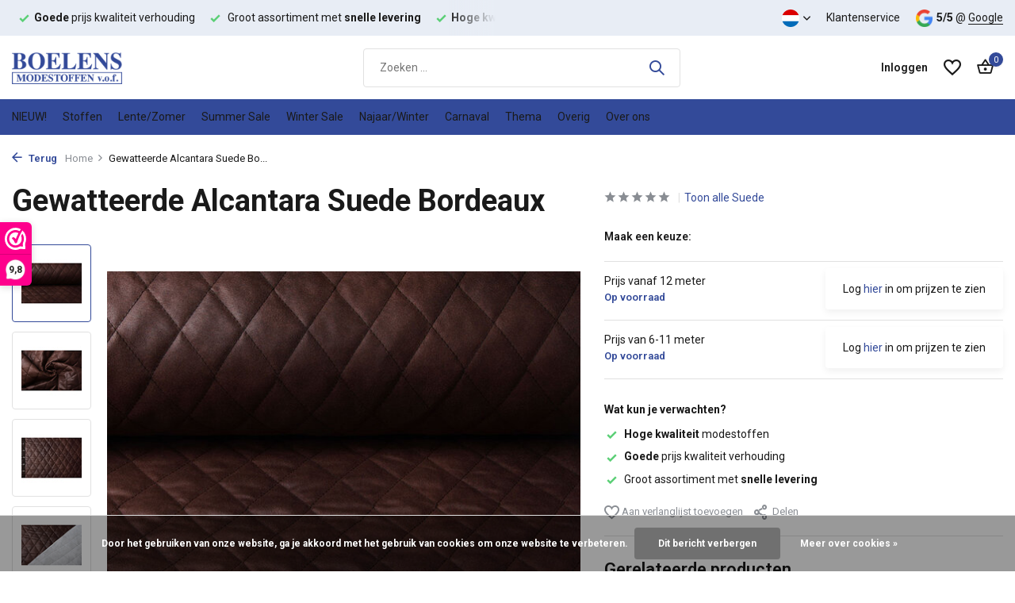

--- FILE ---
content_type: text/html;charset=utf-8
request_url: https://www.boelensmodestoffen.nl/nl/gewatteerde-alcantara-suede-bordeaux.html
body_size: 14182
content:
<!DOCTYPE html>
<html lang="nl">
  <head>
        <meta charset="utf-8"/>
<!-- [START] 'blocks/head.rain' -->
<!--

  (c) 2008-2026 Lightspeed Netherlands B.V.
  http://www.lightspeedhq.com
  Generated: 30-01-2026 @ 04:36:25

-->
<link rel="canonical" href="https://www.boelensmodestoffen.nl/nl/gewatteerde-alcantara-suede-bordeaux.html"/>
<link rel="alternate" href="https://www.boelensmodestoffen.nl/nl/index.rss" type="application/rss+xml" title="Nieuwe producten"/>
<link href="https://cdn.webshopapp.com/assets/cookielaw.css?2025-02-20" rel="stylesheet" type="text/css"/>
<meta name="robots" content="noodp,noydir"/>
<meta name="google-site-verification" content="5ogNczM5FSCrJ2kwkzGwCOo4WqEuDSgDqhZ4m-f_AEk"/>
<meta property="og:url" content="https://www.boelensmodestoffen.nl/nl/gewatteerde-alcantara-suede-bordeaux.html?source=facebook"/>
<meta property="og:site_name" content="Boelens Modestoffen"/>
<meta property="og:title" content="Gewatteerde Alcantara Suede Bordeaux"/>
<meta property="og:description" content="Boelens Modestoffen is een groothandel in Modestoffen en Textielgroothandel voor leveranciers en retailers in modestoffen en modetextiel. Boelens Modestoffen le"/>
<meta property="og:image" content="https://cdn.webshopapp.com/shops/260165/files/466351055/gewatteerde-alcantara-suede-bordeaux.jpg"/>
<script src="https://app.dmws.plus/shop-assets/260165/dmws-plus-loader.js?id=0aaddd85f6e22786c3c0c450bceaebd1"></script>
<!--[if lt IE 9]>
<script src="https://cdn.webshopapp.com/assets/html5shiv.js?2025-02-20"></script>
<![endif]-->
<!-- [END] 'blocks/head.rain' -->
    <title>Gewatteerde Alcantara Suede Bordeaux - Boelens Modestoffen</title>
    <meta name="description" content="Boelens Modestoffen is een groothandel in Modestoffen en Textielgroothandel voor leveranciers en retailers in modestoffen en modetextiel. Boelens Modestoffen le" />
    <meta name="keywords" content="Gewatteerde, Alcantara, Suede, Bordeaux" />
    <meta http-equiv="X-UA-Compatible" content="IE=edge">
    <meta name="viewport" content="width=device-width, initial-scale=1.0, maximum-scale=5.0, user-scalable=no">
    <meta name="apple-mobile-web-app-capable" content="yes">
    <meta name="apple-mobile-web-app-status-bar-style" content="black">

    <link rel="shortcut icon" href="https://cdn.webshopapp.com/shops/260165/themes/184294/v/2513350/assets/favicon.ico?20241216124312" type="image/x-icon" />
    <link rel="preconnect" href="https://fonts.gstatic.com" />
    <link rel="dns-prefetch" href="https://fonts.gstatic.com">
    <link rel="preconnect" href="https://fonts.googleapis.com">
		<link rel="dns-prefetch" href="https://fonts.googleapis.com">
		<link rel="preconnect" href="https://ajax.googleapis.com">
		<link rel="dns-prefetch" href="https://ajax.googleapis.com">
		<link rel="preconnect" href="https://cdn.webshopapp.com/">
		<link rel="dns-prefetch" href="https://cdn.webshopapp.com/">
    
                        <link rel="preload" href="https://fonts.googleapis.com/css2?family=Roboto:wght@300;400;600&family=Roboto:wght@600;700&display=swap" as="style" />
    <link rel="preload" href="https://cdn.webshopapp.com/shops/260165/themes/184294/assets/bootstrap-min.css?20260105094124" as="style" />
    <link rel="preload" href="https://cdn.webshopapp.com/shops/260165/themes/184294/assets/owl-carousel-min.css?20260105094124" as="style" />
    <link rel="preload" href="https://cdn.jsdelivr.net/npm/@fancyapps/ui/dist/fancybox.css" as="style" />
    <link rel="preload" href="https://cdn.webshopapp.com/assets/gui-2-0.css?2025-02-20" as="style" />
    <link rel="preload" href="https://cdn.webshopapp.com/assets/gui-responsive-2-0.css?2025-02-20" as="style" />
        	<link rel="preload" href="https://cdn.webshopapp.com/shops/260165/themes/184294/assets/icomoon-medium.ttf?20260105094124" as="font" crossorigin>
        <link rel="preload" href="https://cdn.webshopapp.com/shops/260165/themes/184294/assets/style.css?20260105094124" as="style" />
    <link rel="preload" href="https://cdn.webshopapp.com/shops/260165/themes/184294/assets/custom.css?20260105094124" as="style" />
    
    <script src="https://cdn.webshopapp.com/assets/jquery-1-9-1.js?2025-02-20"></script>
            <link rel="preload" href="https://cdn.webshopapp.com/shops/260165/themes/184294/assets/bootstrap-min.js?20260105094124" as="script">
    <link rel="preload" href="https://cdn.webshopapp.com/assets/gui.js?2025-02-20" as="script">
    <link rel="preload" href="https://cdn.webshopapp.com/assets/gui-responsive-2-0.js?2025-02-20" as="script">
    <link rel="preload" href="https://cdn.webshopapp.com/shops/260165/themes/184294/assets/scripts.js?20260105094124" as="script">
    <link rel="preload" href="https://cdn.webshopapp.com/shops/260165/themes/184294/assets/global.js?20260105094124" as="script">
    
    <meta property="og:title" content="Gewatteerde Alcantara Suede Bordeaux">
<meta property="og:type" content="website"> 
<meta property="og:site_name" content="Boelens Modestoffen">
<meta property="og:url" content="https://www.boelensmodestoffen.nl/">
<meta property="og:image" content="https://cdn.webshopapp.com/shops/260165/files/466351055/1000x1000x2/gewatteerde-alcantara-suede-bordeaux.jpg">
<meta name="twitter:title" content="Gewatteerde Alcantara Suede Bordeaux">
<meta name="twitter:description" content="Boelens Modestoffen is een groothandel in Modestoffen en Textielgroothandel voor leveranciers en retailers in modestoffen en modetextiel. Boelens Modestoffen le">
<meta name="twitter:site" content="Boelens Modestoffen">
<meta name="twitter:card" content="https://cdn.webshopapp.com/shops/260165/themes/184294/v/2513317/assets/logo.png?20241216121204">
<meta name="twitter:image" content="https://cdn.webshopapp.com/shops/260165/themes/184294/assets/share-image.jpg?20260105094124">
<script type="application/ld+json">
  [
        {
      "@context": "https://schema.org/",
      "@type": "BreadcrumbList",
      "itemListElement":
      [
        {
          "@type": "ListItem",
          "position": 1,
          "item": {
            "@id": "https://www.boelensmodestoffen.nl/nl/",
            "name": "Home"
          }
        },
                {
          "@type": "ListItem",
          "position": 2,
          "item":	{
            "@id": "https://www.boelensmodestoffen.nl/nl/gewatteerde-alcantara-suede-bordeaux.html",
            "name": "Gewatteerde Alcantara Suede Bordeaux"
          }
        }              ]
    },
            {
      "@context": "https://schema.org/",
      "@type": "Product", 
      "name": "Gewatteerde Alcantara Suede Bordeaux",
      "url": "https://www.boelensmodestoffen.nl/nl/gewatteerde-alcantara-suede-bordeaux.html",
      "productID": "154114068",
                  "image": [
            "https://cdn.webshopapp.com/shops/260165/files/466351055/1500x1500x2/gewatteerde-alcantara-suede-bordeaux.jpg",            "https://cdn.webshopapp.com/shops/260165/files/466351055/1500x1500x2/gewatteerde-alcantara-suede-bordeaux.jpg",            "https://cdn.webshopapp.com/shops/260165/files/466351055/1500x1500x2/gewatteerde-alcantara-suede-bordeaux.jpg",            "https://cdn.webshopapp.com/shops/260165/files/466351055/1500x1500x2/gewatteerde-alcantara-suede-bordeaux.jpg"            ],
                  "sku": "17210070",      "offers": {
        "@type": "Offer",
        "price": "3.99",
        "url": "https://www.boelensmodestoffen.nl/nl/gewatteerde-alcantara-suede-bordeaux.html",
        "priceValidUntil": "2027-01-30",
        "priceCurrency": "EUR",
                "availability": "https://schema.org/InStock",
        "inventoryLevel": "35"
              }
          },
        {
      "@context": "https://schema.org/",
      "@type": "Organization",
      "url": "https://www.boelensmodestoffen.nl/",
      "name": "Boelens Modestoffen",
      "legalName": "Boelens Modestoffen",
      "description": "Boelens Modestoffen is een groothandel in Modestoffen en Textielgroothandel voor leveranciers en retailers in modestoffen en modetextiel. Boelens Modestoffen le",
      "logo": "https://cdn.webshopapp.com/shops/260165/themes/184294/v/2513317/assets/logo.png?20241216121204",
      "image": "https://cdn.webshopapp.com/shops/260165/themes/184294/assets/share-image.jpg?20260105094124",
      "contactPoint": {
        "@type": "ContactPoint",
        "contactType": "Customer service",
        "telephone": ""
      },
      "address": {
        "@type": "PostalAddress",
        "streetAddress": "",
        "addressLocality": "",
        "postalCode": "",
        "addressCountry": "NL"
      }
          },
    { 
      "@context": "https://schema.org/", 
      "@type": "WebSite", 
      "url": "https://www.boelensmodestoffen.nl/", 
      "name": "Boelens Modestoffen",
      "description": "Boelens Modestoffen is een groothandel in Modestoffen en Textielgroothandel voor leveranciers en retailers in modestoffen en modetextiel. Boelens Modestoffen le",
      "author": [
        {
          "@type": "Organization",
          "url": "https://www.dmws.nl/",
          "name": "DMWS BV",
          "address": {
            "@type": "PostalAddress",
            "streetAddress": "Wilhelmina plein 25",
            "addressLocality": "Eindhoven",
            "addressRegion": "NB",
            "postalCode": "5611 HG",
            "addressCountry": "NL"
          }
        }
      ]
    }      ]
</script>    
    <link rel="stylesheet" href="https://fonts.googleapis.com/css2?family=Roboto:wght@300;400;600&family=Roboto:wght@600;700&display=swap" type="text/css">
    <link rel="stylesheet" href="https://cdn.webshopapp.com/shops/260165/themes/184294/assets/bootstrap-min.css?20260105094124" type="text/css">
    <link rel="stylesheet" href="https://cdn.webshopapp.com/shops/260165/themes/184294/assets/owl-carousel-min.css?20260105094124" type="text/css">
    <link rel="stylesheet" href="https://cdn.jsdelivr.net/npm/@fancyapps/ui/dist/fancybox.css" type="text/css">
    <link rel="stylesheet" href="https://cdn.webshopapp.com/assets/gui-2-0.css?2025-02-20" type="text/css">
    <link rel="stylesheet" href="https://cdn.webshopapp.com/assets/gui-responsive-2-0.css?2025-02-20" type="text/css">
    <link rel="stylesheet" href="https://cdn.webshopapp.com/shops/260165/themes/184294/assets/style.css?20260105094124" type="text/css">
    <link rel="stylesheet" href="https://cdn.webshopapp.com/shops/260165/themes/184294/assets/custom.css?20260105094124" type="text/css">
  </head>
  <body>
    <aside id="cart" class="sidebar d-flex cart palette-bg-white"><div class="heading d-none d-sm-block"><i class="icon-x close"></i><h3>Mijn winkelwagen</h3></div><div class="heading d-sm-none palette-bg-accent-light mobile"><i class="icon-x close"></i><h3>Mijn winkelwagen</h3></div><div class="filledCart d-none"><ul class="list-cart list-inline mb-0 scrollbar"></ul><div class="totals-wrap"><p data-cart="total">Totaal (<span class="length">0</span>) producten<span class="amount">€--,--</span></p><p class="total" data-cart="grand-total"><b>Totaalbedrag</b><span class="grey">Excl. btw</span><span><b>€--,--</b></span></p></div><div class="continue d-flex align-items-center"><a href="https://www.boelensmodestoffen.nl/nl/cart/" class="button solid cta">Ja, ik wil dit bestellen</a></div></div><p class="emptyCart align-items-center">U heeft geen artikelen in uw winkelwagen...</p><div class="bottom d-none d-sm-block"><div class="payments d-flex justify-content-center flex-wrap dmws-payments"><div class="d-flex align-items-center justify-content-center"><img class="lazy" src="https://cdn.webshopapp.com/shops/260165/themes/184294/assets/lazy-preload.jpg?20260105094124" data-src="https://cdn.webshopapp.com/assets/icon-payment-banktransfer.png?2025-02-20" alt="Bank transfer" height="16" width="37" /></div><div class="d-flex align-items-center justify-content-center"><img class="lazy" src="https://cdn.webshopapp.com/shops/260165/themes/184294/assets/lazy-preload.jpg?20260105094124" data-src="https://cdn.webshopapp.com/assets/icon-payment-ideal.png?2025-02-20" alt="iDEAL" height="16" width="37" /></div><div class="d-flex align-items-center justify-content-center"><img class="lazy" src="https://cdn.webshopapp.com/shops/260165/themes/184294/assets/lazy-preload.jpg?20260105094124" data-src="https://cdn.webshopapp.com/assets/icon-payment-mastercard.png?2025-02-20" alt="MasterCard" height="16" width="37" /></div><div class="d-flex align-items-center justify-content-center"><img class="lazy" src="https://cdn.webshopapp.com/shops/260165/themes/184294/assets/lazy-preload.jpg?20260105094124" data-src="https://cdn.webshopapp.com/assets/icon-payment-visa.png?2025-02-20" alt="Visa" height="16" width="37" /></div><div class="d-flex align-items-center justify-content-center"><img class="lazy" src="https://cdn.webshopapp.com/shops/260165/themes/184294/assets/lazy-preload.jpg?20260105094124" data-src="https://cdn.webshopapp.com/assets/icon-payment-mistercash.png?2025-02-20" alt="Bancontact" height="16" width="37" /></div><div class="d-flex align-items-center justify-content-center"><img class="lazy" src="https://cdn.webshopapp.com/shops/260165/themes/184294/assets/lazy-preload.jpg?20260105094124" data-src="https://cdn.webshopapp.com/assets/icon-payment-paypal.png?2025-02-20" alt="PayPal" height="16" width="37" /></div><div class="d-flex align-items-center justify-content-center"><img class="lazy" src="https://cdn.webshopapp.com/shops/260165/themes/184294/assets/lazy-preload.jpg?20260105094124" data-src="https://cdn.webshopapp.com/assets/icon-payment-americanexpress.png?2025-02-20" alt="American Express" height="16" width="37" /></div></div></div></aside><aside id="sidereview" class="sidebar d-flex palette-bg-white"><div class="heading d-none d-sm-block"><i class="icon-x close"></i><h3>Schrijf je eigen review voor Gewatteerde Alcantara Suede Bordeaux</h3></div><div class="heading d-sm-none palette-bg-white"><i class="icon-x close"></i><h3>Schrijf je eigen review voor Gewatteerde Alcantara Suede Bordeaux</h3></div><form action="https://www.boelensmodestoffen.nl/nl/account/reviewPost/154114068/" method="post" id="form-review"><input type="hidden" name="key" value="a61ccd2e58483fd26599ebcddb848417"><label for="review-form-score">How many stars do you give us?</label><div class="d-flex align-items-center stars-wrap"><div class="d-flex align-items-center stars"><i class="icon-star active" data-stars="1"></i><i class="icon-star active" data-stars="2"></i><i class="icon-star active" data-stars="3"></i><i class="icon-star active" data-stars="4"></i><i class="icon-star active" data-stars="5"></i></div><span data-message="1" style="display: none;">Only 1 star?</span><span data-message="2" style="display: none;">Oh no, why 2 stars?</span><span data-message="3" style="display: none;">3 stars, what can we do better!</span><span data-message="4" style="display: none;">4 stars, that is nice.</span><span data-message="5">Fantastic, you give us 5 stars!</span></div><select id="review-form-score" name="score"><option value="1">1 Ster</option><option value="2">2 Ster(ren)</option><option value="3">3 Ster(ren)</option><option value="4">4 Ster(ren)</option><option value="5" selected="selected">5 Ster(ren)</option></select><div><label for="review-form-name">Naam *</label><input id="review-form-name" type="text" name="name" value="" required placeholder="Naam"></div><div><label for="review-form-email">E-mail * <span>Uw e-mailadres wordt niet gepubliceerd.</span></label><input id="review-form-email" type="text" name="email" value="" required placeholder="E-mail"></div><div><label for="review-form-review">Bericht *</label><textarea id="review-form-review" class="" name="review" required placeholder="Beoordelen"></textarea></div><button type="submit" class="button">Verstuur</button></form></aside><header id="variant-1" class="d-none d-md-block sticky"><div class="topbar palette-bg-light"><div class="container"><div class="row align-items-center justify-content-between"><div class="col-6 col-lg-5 col-xl-6"><div class="usp" data-total="3"><div class="list"><div class="item"><i class="icon-check"></i><b>Hoge kwaliteit</b> modestoffen</div><div class="item"><i class="icon-check"></i><b>Goede</b> prijs kwaliteit verhouding</div><div class="item"><i class="icon-check"></i> Groot assortiment met <b>snelle levering</b></div></div></div></div><div class="col-6 col-lg-7 col-xl-6 d-flex justify-content-end right"><div class="d-none d-md-block drop-down languages"><div class="current"><img class="lazy" src="https://cdn.webshopapp.com/shops/260165/themes/184294/assets/lazy-preload.jpg?20260105094124" data-src="https://cdn.webshopapp.com/shops/260165/themes/184294/assets/flag-nl.svg?20260105094124" alt="Nederlands" width="22" height="22"><i class="icon-chevron-down"></i></div><div class="drop shadow"><a title="Nederlands" lang="nl" href="https://www.boelensmodestoffen.nl/nl/go/product/154114068" class="d-flex nf"><img class="lazy" src="https://cdn.webshopapp.com/shops/260165/themes/184294/assets/lazy-preload.jpg?20260105094124" data-src="https://cdn.webshopapp.com/shops/260165/themes/184294/assets/flag-nl.svg?20260105094124" alt="Nederlands" width="18" height="18"><span>Nederlands</span></a><a title="Deutsch" lang="de" href="https://www.boelensmodestoffen.nl/de/go/product/154114068" class="d-flex nf"><img class="lazy" src="https://cdn.webshopapp.com/shops/260165/themes/184294/assets/lazy-preload.jpg?20260105094124" data-src="https://cdn.webshopapp.com/shops/260165/themes/184294/assets/flag-de.svg?20260105094124" alt="Deutsch" width="18" height="18"><span>Deutsch</span></a><a title="English" lang="en" href="https://www.boelensmodestoffen.nl/en/go/product/154114068" class="d-flex nf"><img class="lazy" src="https://cdn.webshopapp.com/shops/260165/themes/184294/assets/lazy-preload.jpg?20260105094124" data-src="https://cdn.webshopapp.com/shops/260165/themes/184294/assets/flag-en.svg?20260105094124" alt="English" width="18" height="18"><span>English</span></a></div></div><div><a href="/service">Klantenservice</a></div><div class="review-widget"><img class="lazy" src="https://cdn.webshopapp.com/shops/260165/themes/184294/assets/lazy-preload.jpg?20260105094124" data-src="https://cdn.webshopapp.com/shops/260165/themes/184294/assets/review-widget.png?20260105093957" alt="Review Logo" height="22" width="22" /><b>5/5</b><span class="d-none d-lg-inline"> @ <a href="https://maps.app.goo.gl/twHsBx4V5maHUuF16" target="_blank">Google</a></span></div></div></div></div></div><div class="sticky"><div class="overlay palette-bg-black"></div><div class="mainbar palette-bg-white"><div class="container"><div class="row align-items-center justify-content-between"><div class="col-12 d-flex align-items-center justify-content-between"><a href="https://www.boelensmodestoffen.nl/nl/" title="Boelens Modestoffen - Groothandel in Modestoffen - Textielgroothandel" class="logo nf"><img src="https://cdn.webshopapp.com/shops/260165/themes/184294/v/2513317/assets/logo.png?20241216121204" alt="Boelens Modestoffen - Groothandel in Modestoffen - Textielgroothandel" width="200" height="40" /></a><form action="https://www.boelensmodestoffen.nl/nl/search/" method="get" role="search" class="formSearch search-form default"><input type="text" name="q" autocomplete="off" value="" aria-label="Zoeken" placeholder="Zoeken ..." /><i class="icon-x"></i><button type="submit" class="search-btn" title="Zoeken"><i class="icon-search"></i></button><div class="search-results palette-bg-white"><div class="heading">Zoekresultaten voor '<span></span>'</div><ul class="list-inline list-results"></ul><ul class="list-inline list-products"></ul><a href="#" class="all">Bekijk alle resultaten</a></div></form><div class="wrap-cart d-flex align-items-center"><div class="drop-down with-overlay account login"><div class="current"><a href="https://www.boelensmodestoffen.nl/nl/account/login/" aria-label="Mijn account" class="nf"><span class="d-lg-none"><i class="icon-account"></i></span><span class="d-none d-lg-block">Inloggen</span></a></div><div class="drop shadow d-none d-md-block"><ul class="list-inline mb-0"><li><i class="icon-check"></i> Betalingsproces sneller doorlopen.</li><li><i class="icon-check"></i> Bestellingen bekijken en meer.</li><li><i class="icon-check"></i> Accountgegevens aanpassen.</li></ul><div class="d-flex align-items-center justify-content-between"><a href="https://www.boelensmodestoffen.nl/nl/account/login/" class="button">Inloggen</a><span>Nieuw? <a href="https://www.boelensmodestoffen.nl/nl/account/register/">Account aanmaken</a></span></div></div></div><div class="drop-down with-overlay account wishlist"><div class="current"><a href="https://www.boelensmodestoffen.nl/nl/account/login/" aria-label="Verlanglijst" class="nf"><span class="fs0">Verlanglijst</span><i class="icon-wishlist"></i></a></div><div class="drop shadow d-none d-md-block"><h4>Geen producten op verlanglijst...</h4><p>Log in en voeg producten toe door op het <i class="icon-wishlist"></i> icoon te klikken.</p><div class="d-flex align-items-center justify-content-between"><a href="https://www.boelensmodestoffen.nl/nl/account/login/" class="button">Inloggen</a><span>Nieuw? <a href="https://www.boelensmodestoffen.nl/nl/account/register/">Account aanmaken</a></span></div></div></div><a href="https://www.boelensmodestoffen.nl/nl/cart/" class="pos-r cart nf"><i class="icon-bag2"></i><span class="count">0</span></a></div></div></div></div></div><div class="menubar palette-bg-accent-dark"><div class="container"><div class="row"><div class="col-12"><div class="menu d-none d-md-flex align-items-center default default mega "><ul class="list-inline mb-0"><li class="list-inline-item"><a href="https://www.boelensmodestoffen.nl/nl/nieuw/">NIEUW!</a></li><li class="list-inline-item has-sub"><a href="https://www.boelensmodestoffen.nl/nl/stoffen/">Stoffen</a><ul class="sub palette-bg-white"><li class=""><a href="https://www.boelensmodestoffen.nl/nl/stoffen/alle-soorten-stoffen/">Alle soorten stoffen</a></li><li class=""><a href="https://www.boelensmodestoffen.nl/nl/stoffen/alpen-fleece-sweatstof/">Alpen Fleece | Sweatstof</a></li><li class=""><a href="https://www.boelensmodestoffen.nl/nl/stoffen/crepe-georgette/">Crêpe Georgette </a></li><li class=""><a href="https://www.boelensmodestoffen.nl/nl/stoffen/badstof/">Badstof</a></li><li class=""><a href="https://www.boelensmodestoffen.nl/nl/stoffen/bi-stretch/">Bi-Stretch </a></li><li class=""><a href="https://www.boelensmodestoffen.nl/nl/stoffen/boordstof/">Boordstof</a></li><li class=""><a href="https://www.boelensmodestoffen.nl/nl/stoffen/bont/">Bont</a></li><li class=""><a href="https://www.boelensmodestoffen.nl/nl/stoffen/broderie/">Broderie</a></li><li class=""><a href="https://www.boelensmodestoffen.nl/nl/stoffen/brokaat/">Brokaat</a></li><li class=""><a href="https://www.boelensmodestoffen.nl/nl/stoffen/boucle-stoffen/">Bouclé stoffen</a></li><li class=""><a href="https://www.boelensmodestoffen.nl/nl/stoffen/bruids-tule/">Bruids Tule</a></li><li class=""><a href="https://www.boelensmodestoffen.nl/nl/stoffen/caban/">Caban</a></li><li class=""><a href="https://www.boelensmodestoffen.nl/nl/stoffen/carnavalsbont/">Carnavalsbont</a></li><li class=""><a href="https://www.boelensmodestoffen.nl/nl/stoffen/charmeuse-voering/">Charmeuse voering</a></li><li class=""><a href="https://www.boelensmodestoffen.nl/nl/stoffen/corduroy-rib/">Corduroy / Rib</a></li><li class=""><a href="https://www.boelensmodestoffen.nl/nl/stoffen/crepe-satijn/">Crêpe Satijn</a></li><li class=""><a href="https://www.boelensmodestoffen.nl/nl/stoffen/crepe-stretch/">Crepe Stretch</a></li><li class=""><a href="https://www.boelensmodestoffen.nl/nl/stoffen/crinkle-satijn/">Crinkle  Satijn </a></li><li class=""><a href="https://www.boelensmodestoffen.nl/nl/stoffen/crinkle-taft/">Crinkle Taft</a></li><li class=""><a href="https://www.boelensmodestoffen.nl/nl/stoffen/digitaal-bedrukt/">Digitaal Bedrukt</a></li><li class=""><a href="https://www.boelensmodestoffen.nl/nl/stoffen/fiber-fill-wattine/">Fiber fill - Wattine</a></li><li class=""><a href="https://www.boelensmodestoffen.nl/nl/stoffen/fleece-stof/">Fleece stof</a></li><li class=""><a href="https://www.boelensmodestoffen.nl/nl/stoffen/french-terry/">French Terry </a></li><li class=""><a href="https://www.boelensmodestoffen.nl/nl/stoffen/gebreide-jogging-bont-melange/">Gebreide Jogging, Bont Melange </a></li><li class=""><a href="https://www.boelensmodestoffen.nl/nl/stoffen/gebreide-stoffen/">Gebreide stoffen</a></li><li class=""><a href="https://www.boelensmodestoffen.nl/nl/stoffen/gewatteerde-alcantara-suede/">Gewatteerde Alcantara Suede</a></li><li class=""><a href="https://www.boelensmodestoffen.nl/nl/stoffen/gewatteerde-voering/">Gewatteerde voering</a></li><li class=""><a href="https://www.boelensmodestoffen.nl/nl/stoffen/100-gewassen-katoen/">100% Gewassen Katoen</a></li><li class=""><a href="https://www.boelensmodestoffen.nl/nl/stoffen/hi-multi-chiffon/">Hi Multi Chiffon </a></li><li class=""><a href="https://www.boelensmodestoffen.nl/nl/stoffen/hydrofiel-stof/">Hydrofiel stof</a></li><li class=""><a href="https://www.boelensmodestoffen.nl/nl/stoffen/jacquard-stoffen/">Jacquard stoffen</a></li><li class=""><a href="https://www.boelensmodestoffen.nl/nl/stoffen/jeans/">Jeans</a></li><li class=""><a href="https://www.boelensmodestoffen.nl/nl/stoffen/jersey/">Jersey </a></li><li class=""><a href="https://www.boelensmodestoffen.nl/nl/stoffen/jogging-stof/">Jogging stof</a></li><li class=""><a href="https://www.boelensmodestoffen.nl/nl/stoffen/jute/">Jute</a></li><li class=""><a href="https://www.boelensmodestoffen.nl/nl/stoffen/imitatieleer/">Imitatieleer</a></li><li class=""><a href="https://www.boelensmodestoffen.nl/nl/stoffen/kant/">Kant</a></li><li class=""><a href="https://www.boelensmodestoffen.nl/nl/stoffen/katoen/">katoen</a></li><li class=""><a href="https://www.boelensmodestoffen.nl/nl/stoffen/korean-silk/">Korean Silk</a></li><li class=""><a href="https://www.boelensmodestoffen.nl/nl/stoffen/lame/">Lamé </a></li><li class=""><a href="https://www.boelensmodestoffen.nl/nl/stoffen/light-scuba-suede/">Light Scuba Suede</a></li><li class=""><a href="https://www.boelensmodestoffen.nl/nl/stoffen/linnen/">Linnen</a></li><li class=""><a href="https://www.boelensmodestoffen.nl/nl/stoffen/lurex/">Lurex</a></li><li class=""><a href="https://www.boelensmodestoffen.nl/nl/stoffen/lycra/">Lycra</a></li><li class=""><a href="https://www.boelensmodestoffen.nl/nl/stoffen/minky-fleece/">Minky Fleece</a></li><li class=""><a href="https://www.boelensmodestoffen.nl/nl/stoffen/mesh/">Mesh</a></li><li class=""><a href="https://www.boelensmodestoffen.nl/nl/stoffen/nicky-velours/">Nicky Velours</a></li><li class=""><a href="https://www.boelensmodestoffen.nl/nl/stoffen/organza/">Organza</a></li><li class=""><a href="https://www.boelensmodestoffen.nl/nl/stoffen/pailletten/">Pailletten</a></li><li class=""><a href="https://www.boelensmodestoffen.nl/nl/stoffen/polar-fleece/">Polar fleece</a></li><li class=""><a href="https://www.boelensmodestoffen.nl/nl/stoffen/poly-satijn/">Poly satijn</a></li><li class=""><a href="https://www.boelensmodestoffen.nl/nl/stoffen/poplin/">Poplin</a></li><li class=""><a href="https://www.boelensmodestoffen.nl/nl/stoffen/punta-di-roma/">Punta di roma</a></li><li class=""><a href="https://www.boelensmodestoffen.nl/nl/stoffen/punto-jersey/">Punto Jersey</a></li><li class=""><a href="https://www.boelensmodestoffen.nl/nl/stoffen/schotse-ruiten/">Schotse ruiten</a></li><li class=""><a href="https://www.boelensmodestoffen.nl/nl/stoffen/seersucker/">Seersucker </a></li><li class=""><a href="https://www.boelensmodestoffen.nl/nl/stoffen/soft-shell/">Soft Shell</a></li><li class=""><a href="https://www.boelensmodestoffen.nl/nl/stoffen/stretch-gabardine/">Stretch Gabardine </a></li><li class=""><a href="https://www.boelensmodestoffen.nl/nl/stoffen/stretch-satijn/">Stretch Satijn</a></li><li class=""><a href="https://www.boelensmodestoffen.nl/nl/stoffen/suede/">Suede</a></li><li class=""><a href="https://www.boelensmodestoffen.nl/nl/stoffen/teddy-stof/">Teddy Stof</a></li><li class=""><a href="https://www.boelensmodestoffen.nl/nl/stoffen/tule/">Tule</a></li><li class=""><a href="https://www.boelensmodestoffen.nl/nl/stoffen/velboa-dieren-prints/">Velboa dieren prints</a></li><li class=""><a href="https://www.boelensmodestoffen.nl/nl/stoffen/velours-de-panne/">Velours de Panne </a></li><li class=""><a href="https://www.boelensmodestoffen.nl/nl/stoffen/velours-stretch/">Velours Stretch</a></li><li class=""><a href="https://www.boelensmodestoffen.nl/nl/stoffen/verduisteringsstof/">Verduisteringsstof</a></li><li class=""><a href="https://www.boelensmodestoffen.nl/nl/stoffen/vilt/">Vilt</a></li><li class=""><a href="https://www.boelensmodestoffen.nl/nl/stoffen/viscose/">Viscose</a></li><li class=""><a href="https://www.boelensmodestoffen.nl/nl/stoffen/100-viscose/">100% Viscose</a></li><li class=""><a href="https://www.boelensmodestoffen.nl/nl/stoffen/viscose-jersey/">Viscose Jersey</a></li><li class=""><a href="https://www.boelensmodestoffen.nl/nl/stoffen/voering/">Voering</a></li><li class=""><a href="https://www.boelensmodestoffen.nl/nl/stoffen/wafel-katoen/">Wafel Katoen</a></li><li class=""><a href="https://www.boelensmodestoffen.nl/nl/stoffen/work-wear-katoen-polyester/">Work Wear (katoen polyester) </a></li><li class=""><a href="https://www.boelensmodestoffen.nl/nl/stoffen/wollen-stoffen/">Wollen Stoffen</a></li></ul></li><li class="list-inline-item"><a href="https://www.boelensmodestoffen.nl/nl/lente-zomer/">Lente/Zomer</a></li><li class="list-inline-item"><a href="https://www.boelensmodestoffen.nl/nl/summer-sale/">Summer Sale</a></li><li class="list-inline-item"><a href="https://www.boelensmodestoffen.nl/nl/winter-sale/">Winter Sale</a></li><li class="list-inline-item"><a href="https://www.boelensmodestoffen.nl/nl/najaar-winter/">Najaar/Winter</a></li><li class="list-inline-item"><a href="https://www.boelensmodestoffen.nl/nl/carnaval/">Carnaval</a></li><li class="list-inline-item has-sub"><a href="https://www.boelensmodestoffen.nl/nl/thema/">Thema</a><ul class="sub palette-bg-white"><li class=""><a href="https://www.boelensmodestoffen.nl/nl/thema/army-stoffen/">Army Stoffen</a></li><li class=""><a href="https://www.boelensmodestoffen.nl/nl/thema/hydrofiel-stof/">Hydrofiel stof</a></li><li class=""><a href="https://www.boelensmodestoffen.nl/nl/thema/boucle-stoffen/">Bouclé Stoffen</a></li><li class=""><a href="https://www.boelensmodestoffen.nl/nl/thema/carnavalsstoffen/">Carnavalsstoffen</a></li><li class=""><a href="https://www.boelensmodestoffen.nl/nl/thema/chiffon-stoffen/">Chiffon Stoffen</a></li><li class=""><a href="https://www.boelensmodestoffen.nl/nl/thema/fleece-stoffen/">Fleece stoffen</a></li><li class=""><a href="https://www.boelensmodestoffen.nl/nl/thema/gewatteerde-stoffen/">Gewatteerde Stoffen</a></li><li class=""><a href="https://www.boelensmodestoffen.nl/nl/thema/jersey-stoffen/">Jersey stoffen</a></li><li class=""><a href="https://www.boelensmodestoffen.nl/nl/thema/katoen-stoffen/">Katoen stoffen</a></li><li class=""><a href="https://www.boelensmodestoffen.nl/nl/thema/modestoffen/">Modestoffen</a></li><li class=""><a href="https://www.boelensmodestoffen.nl/nl/thema/oktober-woonmaand/">Oktober Woonmaand </a></li><li class=""><a href="https://www.boelensmodestoffen.nl/nl/thema/polyester-stoffen/">Polyester Stoffen</a></li><li class=""><a href="https://www.boelensmodestoffen.nl/nl/thema/stalenkaarten/">Stalenkaarten</a></li><li class=""><a href="https://www.boelensmodestoffen.nl/nl/thema/stoffenscharen/">Stoffenscharen</a></li><li class=""><a href="https://www.boelensmodestoffen.nl/nl/thema/viscose-stof/">Viscose Stof</a></li><li class=""><a href="https://www.boelensmodestoffen.nl/nl/thema/winter-stoffen/">Winter Stoffen</a></li><li class=""><a href="https://www.boelensmodestoffen.nl/nl/thema/zomer-stoffen/">Zomer stoffen</a></li><li class=""><a href="https://www.boelensmodestoffen.nl/nl/thema/kerst/">Kerst </a></li></ul></li><li class="list-inline-item"><a href="https://www.boelensmodestoffen.nl/nl/overig/">Overig</a></li><li class="list-inline-item"><a href="https://www.boelensmodestoffen.nl/nl/over-ons/">Over ons</a></li></ul></div></div></div></div></div></div><div class="spacetop"></div></header><header id="mobile-variant-2" class="d-md-none mobile-header sticky"><div class="overlay palette-bg-black"></div><div class="top shadow palette-bg-light"><div class="container"><div class="row"><div class="col-12 d-flex align-items-center justify-content-between"><div class="d-md-none mobile-menu"><i class="icon-menu"></i><div class="menu-wrapper"><div class="d-flex align-items-center justify-content-between heading palette-bg-accent-light"><span>Menu</span><i class="icon-x"></i></div><ul class="list-inline mb-0 palette-bg-white"><li class="categories images"><a href="https://www.boelensmodestoffen.nl/nl/catalog/" data-title="categorieën">Categorieën</a><div class="back">Terug naar <span></span></div><ul><li class="img"><a href="https://www.boelensmodestoffen.nl/nl/nieuw/" class="nf" data-title="nieuw!"><img src="https://cdn.webshopapp.com/shops/260165/files/489324771/30x40x3/image.jpg" alt="NIEUW!" height="40" width="30" />NIEUW!</a></li><li class="has-sub img"><a href="https://www.boelensmodestoffen.nl/nl/stoffen/" class="nf" data-title="stoffen"><img src="https://cdn.webshopapp.com/shops/260165/files/473709430/30x40x3/image.jpg" alt="Stoffen" height="40" width="30" />Stoffen<i class="icon-chevron-down"></i></a><ul class="sub"><li class=""><a href="https://www.boelensmodestoffen.nl/nl/stoffen/alle-soorten-stoffen/" data-title="alle soorten stoffen">Alle soorten stoffen</a></li><li class=""><a href="https://www.boelensmodestoffen.nl/nl/stoffen/alpen-fleece-sweatstof/" data-title="alpen fleece | sweatstof">Alpen Fleece | Sweatstof</a></li><li class=""><a href="https://www.boelensmodestoffen.nl/nl/stoffen/crepe-georgette/" data-title="crêpe georgette ">Crêpe Georgette </a></li><li class=""><a href="https://www.boelensmodestoffen.nl/nl/stoffen/badstof/" data-title="badstof">Badstof</a></li><li class=""><a href="https://www.boelensmodestoffen.nl/nl/stoffen/bi-stretch/" data-title="bi-stretch ">Bi-Stretch </a></li><li class=""><a href="https://www.boelensmodestoffen.nl/nl/stoffen/boordstof/" data-title="boordstof">Boordstof</a></li><li class=""><a href="https://www.boelensmodestoffen.nl/nl/stoffen/bont/" data-title="bont">Bont</a></li><li class=""><a href="https://www.boelensmodestoffen.nl/nl/stoffen/broderie/" data-title="broderie">Broderie</a></li><li class=""><a href="https://www.boelensmodestoffen.nl/nl/stoffen/brokaat/" data-title="brokaat">Brokaat</a></li><li class=""><a href="https://www.boelensmodestoffen.nl/nl/stoffen/boucle-stoffen/" data-title="bouclé stoffen">Bouclé stoffen</a></li><li class=""><a href="https://www.boelensmodestoffen.nl/nl/stoffen/bruids-tule/" data-title="bruids tule">Bruids Tule</a></li><li class=""><a href="https://www.boelensmodestoffen.nl/nl/stoffen/caban/" data-title="caban">Caban</a></li><li class=""><a href="https://www.boelensmodestoffen.nl/nl/stoffen/carnavalsbont/" data-title="carnavalsbont">Carnavalsbont</a></li><li class=""><a href="https://www.boelensmodestoffen.nl/nl/stoffen/charmeuse-voering/" data-title="charmeuse voering">Charmeuse voering</a></li><li class=""><a href="https://www.boelensmodestoffen.nl/nl/stoffen/corduroy-rib/" data-title="corduroy / rib">Corduroy / Rib</a></li><li class=""><a href="https://www.boelensmodestoffen.nl/nl/stoffen/crepe-satijn/" data-title="crêpe satijn">Crêpe Satijn</a></li><li class=""><a href="https://www.boelensmodestoffen.nl/nl/stoffen/crepe-stretch/" data-title="crepe stretch">Crepe Stretch</a></li><li class=""><a href="https://www.boelensmodestoffen.nl/nl/stoffen/crinkle-satijn/" data-title="crinkle  satijn ">Crinkle  Satijn </a></li><li class=""><a href="https://www.boelensmodestoffen.nl/nl/stoffen/crinkle-taft/" data-title="crinkle taft">Crinkle Taft</a></li><li class=""><a href="https://www.boelensmodestoffen.nl/nl/stoffen/digitaal-bedrukt/" data-title="digitaal bedrukt">Digitaal Bedrukt</a></li><li class=""><a href="https://www.boelensmodestoffen.nl/nl/stoffen/fiber-fill-wattine/" data-title="fiber fill - wattine">Fiber fill - Wattine</a></li><li class=""><a href="https://www.boelensmodestoffen.nl/nl/stoffen/fleece-stof/" data-title="fleece stof">Fleece stof</a></li><li class=""><a href="https://www.boelensmodestoffen.nl/nl/stoffen/french-terry/" data-title="french terry ">French Terry </a></li><li class=""><a href="https://www.boelensmodestoffen.nl/nl/stoffen/gebreide-jogging-bont-melange/" data-title="gebreide jogging, bont melange ">Gebreide Jogging, Bont Melange </a></li><li class=""><a href="https://www.boelensmodestoffen.nl/nl/stoffen/gebreide-stoffen/" data-title="gebreide stoffen">Gebreide stoffen</a></li><li class=""><a href="https://www.boelensmodestoffen.nl/nl/stoffen/gewatteerde-alcantara-suede/" data-title="gewatteerde alcantara suede">Gewatteerde Alcantara Suede</a></li><li class=""><a href="https://www.boelensmodestoffen.nl/nl/stoffen/gewatteerde-voering/" data-title="gewatteerde voering">Gewatteerde voering</a></li><li class=""><a href="https://www.boelensmodestoffen.nl/nl/stoffen/100-gewassen-katoen/" data-title="100% gewassen katoen">100% Gewassen Katoen</a></li><li class=""><a href="https://www.boelensmodestoffen.nl/nl/stoffen/hi-multi-chiffon/" data-title="hi multi chiffon ">Hi Multi Chiffon </a></li><li class=""><a href="https://www.boelensmodestoffen.nl/nl/stoffen/hydrofiel-stof/" data-title="hydrofiel stof">Hydrofiel stof</a></li><li class=""><a href="https://www.boelensmodestoffen.nl/nl/stoffen/jacquard-stoffen/" data-title="jacquard stoffen">Jacquard stoffen</a></li><li class=""><a href="https://www.boelensmodestoffen.nl/nl/stoffen/jeans/" data-title="jeans">Jeans</a></li><li class=""><a href="https://www.boelensmodestoffen.nl/nl/stoffen/jersey/" data-title="jersey ">Jersey </a></li><li class=""><a href="https://www.boelensmodestoffen.nl/nl/stoffen/jogging-stof/" data-title="jogging stof">Jogging stof</a></li><li class=""><a href="https://www.boelensmodestoffen.nl/nl/stoffen/jute/" data-title="jute">Jute</a></li><li class=""><a href="https://www.boelensmodestoffen.nl/nl/stoffen/imitatieleer/" data-title="imitatieleer">Imitatieleer</a></li><li class=""><a href="https://www.boelensmodestoffen.nl/nl/stoffen/kant/" data-title="kant">Kant</a></li><li class=""><a href="https://www.boelensmodestoffen.nl/nl/stoffen/katoen/" data-title="katoen">katoen</a></li><li class=""><a href="https://www.boelensmodestoffen.nl/nl/stoffen/korean-silk/" data-title="korean silk">Korean Silk</a></li><li class=""><a href="https://www.boelensmodestoffen.nl/nl/stoffen/lame/" data-title="lamé ">Lamé </a></li><li class=""><a href="https://www.boelensmodestoffen.nl/nl/stoffen/light-scuba-suede/" data-title="light scuba suede">Light Scuba Suede</a></li><li class=""><a href="https://www.boelensmodestoffen.nl/nl/stoffen/linnen/" data-title="linnen">Linnen</a></li><li class=""><a href="https://www.boelensmodestoffen.nl/nl/stoffen/lurex/" data-title="lurex">Lurex</a></li><li class=""><a href="https://www.boelensmodestoffen.nl/nl/stoffen/lycra/" data-title="lycra">Lycra</a></li><li class=""><a href="https://www.boelensmodestoffen.nl/nl/stoffen/minky-fleece/" data-title="minky fleece">Minky Fleece</a></li><li class=""><a href="https://www.boelensmodestoffen.nl/nl/stoffen/mesh/" data-title="mesh">Mesh</a></li><li class=""><a href="https://www.boelensmodestoffen.nl/nl/stoffen/nicky-velours/" data-title="nicky velours">Nicky Velours</a></li><li class=""><a href="https://www.boelensmodestoffen.nl/nl/stoffen/organza/" data-title="organza">Organza</a></li><li class=""><a href="https://www.boelensmodestoffen.nl/nl/stoffen/pailletten/" data-title="pailletten">Pailletten</a></li><li class=""><a href="https://www.boelensmodestoffen.nl/nl/stoffen/polar-fleece/" data-title="polar fleece">Polar fleece</a></li><li class=""><a href="https://www.boelensmodestoffen.nl/nl/stoffen/poly-satijn/" data-title="poly satijn">Poly satijn</a></li><li class=""><a href="https://www.boelensmodestoffen.nl/nl/stoffen/poplin/" data-title="poplin">Poplin</a></li><li class=""><a href="https://www.boelensmodestoffen.nl/nl/stoffen/punta-di-roma/" data-title="punta di roma">Punta di roma</a></li><li class=""><a href="https://www.boelensmodestoffen.nl/nl/stoffen/punto-jersey/" data-title="punto jersey">Punto Jersey</a></li><li class=""><a href="https://www.boelensmodestoffen.nl/nl/stoffen/schotse-ruiten/" data-title="schotse ruiten">Schotse ruiten</a></li><li class=""><a href="https://www.boelensmodestoffen.nl/nl/stoffen/seersucker/" data-title="seersucker ">Seersucker </a></li><li class=""><a href="https://www.boelensmodestoffen.nl/nl/stoffen/soft-shell/" data-title="soft shell">Soft Shell</a></li><li class=""><a href="https://www.boelensmodestoffen.nl/nl/stoffen/stretch-gabardine/" data-title="stretch gabardine ">Stretch Gabardine </a></li><li class=""><a href="https://www.boelensmodestoffen.nl/nl/stoffen/stretch-satijn/" data-title="stretch satijn">Stretch Satijn</a></li><li class=""><a href="https://www.boelensmodestoffen.nl/nl/stoffen/suede/" data-title="suede">Suede</a></li><li class=""><a href="https://www.boelensmodestoffen.nl/nl/stoffen/teddy-stof/" data-title="teddy stof">Teddy Stof</a></li><li class=""><a href="https://www.boelensmodestoffen.nl/nl/stoffen/tule/" data-title="tule">Tule</a></li><li class=""><a href="https://www.boelensmodestoffen.nl/nl/stoffen/velboa-dieren-prints/" data-title="velboa dieren prints">Velboa dieren prints</a></li><li class=""><a href="https://www.boelensmodestoffen.nl/nl/stoffen/velours-de-panne/" data-title="velours de panne ">Velours de Panne </a></li><li class=""><a href="https://www.boelensmodestoffen.nl/nl/stoffen/velours-stretch/" data-title="velours stretch">Velours Stretch</a></li><li class=""><a href="https://www.boelensmodestoffen.nl/nl/stoffen/verduisteringsstof/" data-title="verduisteringsstof">Verduisteringsstof</a></li><li class=""><a href="https://www.boelensmodestoffen.nl/nl/stoffen/vilt/" data-title="vilt">Vilt</a></li><li class=""><a href="https://www.boelensmodestoffen.nl/nl/stoffen/viscose/" data-title="viscose">Viscose</a></li><li class=""><a href="https://www.boelensmodestoffen.nl/nl/stoffen/100-viscose/" data-title="100% viscose">100% Viscose</a></li><li class=""><a href="https://www.boelensmodestoffen.nl/nl/stoffen/viscose-jersey/" data-title="viscose jersey">Viscose Jersey</a></li><li class=""><a href="https://www.boelensmodestoffen.nl/nl/stoffen/voering/" data-title="voering">Voering</a></li><li class=""><a href="https://www.boelensmodestoffen.nl/nl/stoffen/wafel-katoen/" data-title="wafel katoen">Wafel Katoen</a></li><li class=""><a href="https://www.boelensmodestoffen.nl/nl/stoffen/work-wear-katoen-polyester/" data-title="work wear (katoen polyester) ">Work Wear (katoen polyester) </a></li><li class=""><a href="https://www.boelensmodestoffen.nl/nl/stoffen/wollen-stoffen/" data-title="wollen stoffen">Wollen Stoffen</a></li></ul></li><li class="img"><a href="https://www.boelensmodestoffen.nl/nl/lente-zomer/" class="nf" data-title="lente/zomer"><img src="https://cdn.webshopapp.com/shops/260165/files/477237900/30x40x3/image.jpg" alt="Lente/Zomer" height="40" width="30" />Lente/Zomer</a></li><li class="img"><a href="https://www.boelensmodestoffen.nl/nl/summer-sale/" class="nf" data-title="summer sale"><img src="https://cdn.webshopapp.com/shops/260165/files/477237972/30x40x3/image.jpg" alt="Summer Sale" height="40" width="30" />Summer Sale</a></li><li class="img"><a href="https://www.boelensmodestoffen.nl/nl/winter-sale/" class="nf" data-title="winter sale"><img src="https://cdn.webshopapp.com/shops/260165/files/482913305/30x40x3/image.jpg" alt="Winter Sale" height="40" width="30" />Winter Sale</a></li><li class="img"><a href="https://www.boelensmodestoffen.nl/nl/najaar-winter/" class="nf" data-title="najaar/winter"><img src="https://cdn.webshopapp.com/shops/260165/files/409774526/30x40x3/image.jpg" alt="Najaar/Winter" height="40" width="30" />Najaar/Winter</a></li><li class="img"><a href="https://www.boelensmodestoffen.nl/nl/carnaval/" class="nf" data-title="carnaval"><img src="https://cdn.webshopapp.com/shops/260165/files/477239091/30x40x3/image.jpg" alt="Carnaval" height="40" width="30" />Carnaval</a></li><li class="has-sub img"><a href="https://www.boelensmodestoffen.nl/nl/thema/" class="nf" data-title="thema"><img src="https://cdn.webshopapp.com/shops/260165/files/405005229/30x40x3/image.jpg" alt="Thema" height="40" width="30" />Thema<i class="icon-chevron-down"></i></a><ul class="sub"><li class=""><a href="https://www.boelensmodestoffen.nl/nl/thema/army-stoffen/" data-title="army stoffen">Army Stoffen</a></li><li class=""><a href="https://www.boelensmodestoffen.nl/nl/thema/hydrofiel-stof/" data-title="hydrofiel stof">Hydrofiel stof</a></li><li class=""><a href="https://www.boelensmodestoffen.nl/nl/thema/boucle-stoffen/" data-title="bouclé stoffen">Bouclé Stoffen</a></li><li class=""><a href="https://www.boelensmodestoffen.nl/nl/thema/carnavalsstoffen/" data-title="carnavalsstoffen">Carnavalsstoffen</a></li><li class=""><a href="https://www.boelensmodestoffen.nl/nl/thema/chiffon-stoffen/" data-title="chiffon stoffen">Chiffon Stoffen</a></li><li class=""><a href="https://www.boelensmodestoffen.nl/nl/thema/fleece-stoffen/" data-title="fleece stoffen">Fleece stoffen</a></li><li class=""><a href="https://www.boelensmodestoffen.nl/nl/thema/gewatteerde-stoffen/" data-title="gewatteerde stoffen">Gewatteerde Stoffen</a></li><li class=""><a href="https://www.boelensmodestoffen.nl/nl/thema/jersey-stoffen/" data-title="jersey stoffen">Jersey stoffen</a></li><li class=""><a href="https://www.boelensmodestoffen.nl/nl/thema/katoen-stoffen/" data-title="katoen stoffen">Katoen stoffen</a></li><li class=""><a href="https://www.boelensmodestoffen.nl/nl/thema/modestoffen/" data-title="modestoffen">Modestoffen</a></li><li class=""><a href="https://www.boelensmodestoffen.nl/nl/thema/oktober-woonmaand/" data-title="oktober woonmaand ">Oktober Woonmaand </a></li><li class=""><a href="https://www.boelensmodestoffen.nl/nl/thema/polyester-stoffen/" data-title="polyester stoffen">Polyester Stoffen</a></li><li class=""><a href="https://www.boelensmodestoffen.nl/nl/thema/stalenkaarten/" data-title="stalenkaarten">Stalenkaarten</a></li><li class=""><a href="https://www.boelensmodestoffen.nl/nl/thema/stoffenscharen/" data-title="stoffenscharen">Stoffenscharen</a></li><li class=""><a href="https://www.boelensmodestoffen.nl/nl/thema/viscose-stof/" data-title="viscose stof">Viscose Stof</a></li><li class=""><a href="https://www.boelensmodestoffen.nl/nl/thema/winter-stoffen/" data-title="winter stoffen">Winter Stoffen</a></li><li class=""><a href="https://www.boelensmodestoffen.nl/nl/thema/zomer-stoffen/" data-title="zomer stoffen">Zomer stoffen</a></li><li class=""><a href="https://www.boelensmodestoffen.nl/nl/thema/kerst/" data-title="kerst ">Kerst </a></li></ul></li><li class="img"><a href="https://www.boelensmodestoffen.nl/nl/overig/" class="nf" data-title="overig"><img src="https://cdn.webshopapp.com/shops/260165/files/405435426/30x40x3/image.jpg" alt="Overig" height="40" width="30" />Overig</a></li><li class=""><a href="https://www.boelensmodestoffen.nl/nl/over-ons/" class="nf" data-title="over ons">Over ons</a></li></ul></li></ul></div></div><a href="https://www.boelensmodestoffen.nl/nl/" title="Boelens Modestoffen - Groothandel in Modestoffen - Textielgroothandel" class="logo nf"><img src="https://cdn.webshopapp.com/shops/260165/themes/184294/v/2513317/assets/logo.png?20241216121204" alt="Boelens Modestoffen - Groothandel in Modestoffen - Textielgroothandel" width="200" height="40" /></a><div class="search-m"></div><div class="wrap-cart d-flex align-items-center"><div class="drop-down with-overlay account login"><div class="current"><a href="https://www.boelensmodestoffen.nl/nl/account/login/" aria-label="Mijn account" class="nf"><span class="d-lg-none"><i class="icon-account"></i></span><span class="d-none d-lg-block">Inloggen</span></a></div><div class="drop shadow d-none d-md-block"><ul class="list-inline mb-0"><li><i class="icon-check"></i> Betalingsproces sneller doorlopen.</li><li><i class="icon-check"></i> Bestellingen bekijken en meer.</li><li><i class="icon-check"></i> Accountgegevens aanpassen.</li></ul><div class="d-flex align-items-center justify-content-between"><a href="https://www.boelensmodestoffen.nl/nl/account/login/" class="button">Inloggen</a><span>Nieuw? <a href="https://www.boelensmodestoffen.nl/nl/account/register/">Account aanmaken</a></span></div></div></div><div class="drop-down with-overlay account wishlist"><div class="current"><a href="https://www.boelensmodestoffen.nl/nl/account/login/" aria-label="Verlanglijst" class="nf"><span class="fs0">Verlanglijst</span><i class="icon-wishlist"></i></a></div><div class="drop shadow d-none d-md-block"><h4>Geen producten op verlanglijst...</h4><p>Log in en voeg producten toe door op het <i class="icon-wishlist"></i> icoon te klikken.</p><div class="d-flex align-items-center justify-content-between"><a href="https://www.boelensmodestoffen.nl/nl/account/login/" class="button">Inloggen</a><span>Nieuw? <a href="https://www.boelensmodestoffen.nl/nl/account/register/">Account aanmaken</a></span></div></div></div><a href="https://www.boelensmodestoffen.nl/nl/cart/" class="pos-r cart nf"><i class="icon-bag2"></i><span class="count">0</span></a></div></div></div></div></div><div class="sub palette-bg-white shadow"><div class="container"><div class="row align-items-center justify-content-between"><div class="col-12"><div class="usp" data-total="3"><div class="list"><div class="item"><i class="icon-check"></i><b>Hoge kwaliteit</b> modestoffen</div><div class="item"><i class="icon-check"></i><b>Goede</b> prijs kwaliteit verhouding</div><div class="item"><i class="icon-check"></i> Groot assortiment met <b>snelle levering</b></div></div></div></div></div></div></div></header><nav class="breadcrumbs"><div class="container"><div class="row"><div class="col-12"><ol class="d-flex align-items-center flex-wrap"><li class="accent"><a href="javascript: history.go(-1)"><i class="icon-arrow"></i> Terug</a></li><li class="item icon"><a href="https://www.boelensmodestoffen.nl/nl/">Home <i class="icon-chevron-down"></i></a></li><li class="item">Gewatteerde Alcantara Suede Bo...</li></ol></div></div></div></nav><div class="popup custom images"><div class="container"><div class="wrap d-flex"><i class="icon-x"></i><div class="content"><div class="slider owl-carousel dots"><div class="image d-flex align-items-center justify-content-center"><img 
                   alt="Gewatteerde Alcantara Suede Bordeaux"
                   title="Gewatteerde Alcantara Suede Bordeaux"
                   class="lazy owl-lazy"
                   src="https://cdn.webshopapp.com/shops/260165/themes/184294/assets/lazy-preload.jpg?20260105094124"
                   data-src="https://cdn.webshopapp.com/shops/260165/files/466351055/1280x1000x3/gewatteerde-alcantara-suede-bordeaux.jpg"
                   data-srcset="https://cdn.webshopapp.com/shops/260165/files/466351055/1280x1000x3/gewatteerde-alcantara-suede-bordeaux.jpg 1x, https://cdn.webshopapp.com/shops/260165/files/466351055/2560x2000x3/gewatteerde-alcantara-suede-bordeaux.jpg 2x"
                   data-sizes="1280w"
                   width="1280"
                   height="1000"
                 /></div><div class="image d-flex align-items-center justify-content-center"><img 
                   alt="Gewatteerde Alcantara Suede Bordeaux"
                   title="Gewatteerde Alcantara Suede Bordeaux"
                   class="lazy owl-lazy"
                   src="https://cdn.webshopapp.com/shops/260165/themes/184294/assets/lazy-preload.jpg?20260105094124"
                   data-src="https://cdn.webshopapp.com/shops/260165/files/466351056/1280x1000x3/gewatteerde-alcantara-suede-bordeaux.jpg"
                   data-srcset="https://cdn.webshopapp.com/shops/260165/files/466351056/1280x1000x3/gewatteerde-alcantara-suede-bordeaux.jpg 1x, https://cdn.webshopapp.com/shops/260165/files/466351056/2560x2000x3/gewatteerde-alcantara-suede-bordeaux.jpg 2x"
                   data-sizes="1280w"
                   width="1280"
                   height="1000"
                 /></div><div class="image d-flex align-items-center justify-content-center"><img 
                   alt="Gewatteerde Alcantara Suede Bordeaux"
                   title="Gewatteerde Alcantara Suede Bordeaux"
                   class="lazy owl-lazy"
                   src="https://cdn.webshopapp.com/shops/260165/themes/184294/assets/lazy-preload.jpg?20260105094124"
                   data-src="https://cdn.webshopapp.com/shops/260165/files/466351054/1280x1000x3/gewatteerde-alcantara-suede-bordeaux.jpg"
                   data-srcset="https://cdn.webshopapp.com/shops/260165/files/466351054/1280x1000x3/gewatteerde-alcantara-suede-bordeaux.jpg 1x, https://cdn.webshopapp.com/shops/260165/files/466351054/2560x2000x3/gewatteerde-alcantara-suede-bordeaux.jpg 2x"
                   data-sizes="1280w"
                   width="1280"
                   height="1000"
                 /></div><div class="image d-flex align-items-center justify-content-center"><img 
                   alt="Gewatteerde Alcantara Suede Bordeaux"
                   title="Gewatteerde Alcantara Suede Bordeaux"
                   class="lazy owl-lazy"
                   src="https://cdn.webshopapp.com/shops/260165/themes/184294/assets/lazy-preload.jpg?20260105094124"
                   data-src="https://cdn.webshopapp.com/shops/260165/files/466351053/1280x1000x3/gewatteerde-alcantara-suede-bordeaux.jpg"
                   data-srcset="https://cdn.webshopapp.com/shops/260165/files/466351053/1280x1000x3/gewatteerde-alcantara-suede-bordeaux.jpg 1x, https://cdn.webshopapp.com/shops/260165/files/466351053/2560x2000x3/gewatteerde-alcantara-suede-bordeaux.jpg 2x"
                   data-sizes="1280w"
                   width="1280"
                   height="1000"
                 /></div></div><h3>Gewatteerde Alcantara Suede Bordeaux</h3><div class="link"><i class="icon-arrow"></i> Terug naar Product</div></div></div></div></div><article id="product"><div class="container"><div class="row content"><div class="col-12 col-md-6 col-lg-7"><h1 class="h1">Gewatteerde Alcantara Suede Bordeaux</h1><div class="images d-flex fullwidth"><div class="thumbs d-none d-md-block"><div class="wrap"><div class="owl-carousel"><div class="item"><img 
                       alt="Gewatteerde Alcantara Suede Bordeaux"
                       title="Gewatteerde Alcantara Suede Bordeaux"
                       class="lazy owl-lazy"
                       src="https://cdn.webshopapp.com/shops/260165/themes/184294/assets/lazy-preload.jpg?20260105094124"
                       data-src="https://cdn.webshopapp.com/shops/260165/files/466351055/78x78x2/gewatteerde-alcantara-suede-bordeaux.jpg"
                       data-srcset="https://cdn.webshopapp.com/shops/260165/files/466351055/78x78x2/gewatteerde-alcantara-suede-bordeaux.jpg 1x, https://cdn.webshopapp.com/shops/260165/files/466351055/156x156x2/gewatteerde-alcantara-suede-bordeaux.jpg 2x"
                       data-sizes="78w"
                       width="78"
                       height="78"
                     /></div><div class="item"><img 
                       alt="Gewatteerde Alcantara Suede Bordeaux"
                       title="Gewatteerde Alcantara Suede Bordeaux"
                       class="lazy owl-lazy"
                       src="https://cdn.webshopapp.com/shops/260165/themes/184294/assets/lazy-preload.jpg?20260105094124"
                       data-src="https://cdn.webshopapp.com/shops/260165/files/466351056/78x78x2/gewatteerde-alcantara-suede-bordeaux.jpg"
                       data-srcset="https://cdn.webshopapp.com/shops/260165/files/466351056/78x78x2/gewatteerde-alcantara-suede-bordeaux.jpg 1x, https://cdn.webshopapp.com/shops/260165/files/466351056/156x156x2/gewatteerde-alcantara-suede-bordeaux.jpg 2x"
                       data-sizes="78w"
                       width="78"
                       height="78"
                     /></div><div class="item"><img 
                       alt="Gewatteerde Alcantara Suede Bordeaux"
                       title="Gewatteerde Alcantara Suede Bordeaux"
                       class="lazy owl-lazy"
                       src="https://cdn.webshopapp.com/shops/260165/themes/184294/assets/lazy-preload.jpg?20260105094124"
                       data-src="https://cdn.webshopapp.com/shops/260165/files/466351054/78x78x2/gewatteerde-alcantara-suede-bordeaux.jpg"
                       data-srcset="https://cdn.webshopapp.com/shops/260165/files/466351054/78x78x2/gewatteerde-alcantara-suede-bordeaux.jpg 1x, https://cdn.webshopapp.com/shops/260165/files/466351054/156x156x2/gewatteerde-alcantara-suede-bordeaux.jpg 2x"
                       data-sizes="78w"
                       width="78"
                       height="78"
                     /></div><div class="item"><img 
                       alt="Gewatteerde Alcantara Suede Bordeaux"
                       title="Gewatteerde Alcantara Suede Bordeaux"
                       class="lazy owl-lazy"
                       src="https://cdn.webshopapp.com/shops/260165/themes/184294/assets/lazy-preload.jpg?20260105094124"
                       data-src="https://cdn.webshopapp.com/shops/260165/files/466351053/78x78x2/gewatteerde-alcantara-suede-bordeaux.jpg"
                       data-srcset="https://cdn.webshopapp.com/shops/260165/files/466351053/78x78x2/gewatteerde-alcantara-suede-bordeaux.jpg 1x, https://cdn.webshopapp.com/shops/260165/files/466351053/156x156x2/gewatteerde-alcantara-suede-bordeaux.jpg 2x"
                       data-sizes="78w"
                       width="78"
                       height="78"
                     /></div></div></div></div><div class="images-wrap"><div class="slider owl-carousel dots"><div class="image d-flex align-items-center justify-content-center"><img 
                       alt="Gewatteerde Alcantara Suede Bordeaux"
                       title="Gewatteerde Alcantara Suede Bordeaux"
                       class="lazy owl-lazy"
                       src="https://cdn.webshopapp.com/shops/260165/themes/184294/assets/lazy-preload.jpg?20260105094124"
                       data-src="https://cdn.webshopapp.com/shops/260165/files/466351055/600x465x3/gewatteerde-alcantara-suede-bordeaux.jpg"
                       data-srcset="https://cdn.webshopapp.com/shops/260165/files/466351055/600x465x3/gewatteerde-alcantara-suede-bordeaux.jpg 1x, https://cdn.webshopapp.com/shops/260165/files/466351055/1200x930x3/gewatteerde-alcantara-suede-bordeaux.jpg 2x"
                       data-sizes="600w"
                       width="600"
                       height="465"
                     /></div><div class="image d-flex align-items-center justify-content-center"><img 
                       alt="Gewatteerde Alcantara Suede Bordeaux"
                       title="Gewatteerde Alcantara Suede Bordeaux"
                       class="lazy owl-lazy"
                       src="https://cdn.webshopapp.com/shops/260165/themes/184294/assets/lazy-preload.jpg?20260105094124"
                       data-src="https://cdn.webshopapp.com/shops/260165/files/466351056/600x465x3/gewatteerde-alcantara-suede-bordeaux.jpg"
                       data-srcset="https://cdn.webshopapp.com/shops/260165/files/466351056/600x465x3/gewatteerde-alcantara-suede-bordeaux.jpg 1x, https://cdn.webshopapp.com/shops/260165/files/466351056/1200x930x3/gewatteerde-alcantara-suede-bordeaux.jpg 2x"
                       data-sizes="600w"
                       width="600"
                       height="465"
                     /></div><div class="image d-flex align-items-center justify-content-center"><img 
                       alt="Gewatteerde Alcantara Suede Bordeaux"
                       title="Gewatteerde Alcantara Suede Bordeaux"
                       class="lazy owl-lazy"
                       src="https://cdn.webshopapp.com/shops/260165/themes/184294/assets/lazy-preload.jpg?20260105094124"
                       data-src="https://cdn.webshopapp.com/shops/260165/files/466351054/600x465x3/gewatteerde-alcantara-suede-bordeaux.jpg"
                       data-srcset="https://cdn.webshopapp.com/shops/260165/files/466351054/600x465x3/gewatteerde-alcantara-suede-bordeaux.jpg 1x, https://cdn.webshopapp.com/shops/260165/files/466351054/1200x930x3/gewatteerde-alcantara-suede-bordeaux.jpg 2x"
                       data-sizes="600w"
                       width="600"
                       height="465"
                     /></div><div class="image d-flex align-items-center justify-content-center"><img 
                       alt="Gewatteerde Alcantara Suede Bordeaux"
                       title="Gewatteerde Alcantara Suede Bordeaux"
                       class="lazy owl-lazy"
                       src="https://cdn.webshopapp.com/shops/260165/themes/184294/assets/lazy-preload.jpg?20260105094124"
                       data-src="https://cdn.webshopapp.com/shops/260165/files/466351053/600x465x3/gewatteerde-alcantara-suede-bordeaux.jpg"
                       data-srcset="https://cdn.webshopapp.com/shops/260165/files/466351053/600x465x3/gewatteerde-alcantara-suede-bordeaux.jpg 1x, https://cdn.webshopapp.com/shops/260165/files/466351053/1200x930x3/gewatteerde-alcantara-suede-bordeaux.jpg 2x"
                       data-sizes="600w"
                       width="600"
                       height="465"
                     /></div></div></div></div><div class="tabs d-none d-md-block"><ul class="d-none d-md-flex align-items-center flex-wrap nav"><li><a href="#description" class="active">Productomschrijving</a></li><li><a href="#specs">Productspecificaties</a></li></ul><div id="description" class="description"><b class="d-md-none">Productomschrijving<i class="icon-chevron-down d-md-none"></i></b><div class="main"><p><em><strong>SKU: 17210070</strong></em></p><p> </p><p>Let op: Kleuren kunnen afwijken van het scherm. <br /><br />Houd bij verdere verwerking rekening met snijverlies.</p><p> </p><table style="border-collapse: collapse; width: 100%;" border="1"><tbody><tr style="height: 16px;"><td style="width: 20.7713%; height: 16px;"><strong>Materiaal</strong></td><td style="width: 79.161%; height: 16px;" width="238">100% Polyester</td></tr><tr style="height: 16px;"><td style="width: 20.7713%; height: 16px;"><strong>Gewicht</strong></td><td style="width: 79.161%; height: 16px;" width="108">± 265 gram/m²</td></tr><tr style="height: 18px;"><td style="width: 20.7713%; height: 18px;"><strong>Breedte</strong></td><td style="width: 79.161%; height: 18px;" width="116">± 144 cm</td></tr><tr style="height: 16px;"><td style="width: 20.7713%; height: 16px;"><strong>Motief</strong></td><td style="width: 79.161%; height: 16px;" width="124">Effen</td></tr><tr><td style="width: 20.7713%;"><strong>Bewerking</strong></td><td style="width: 79.161%;">Geweven</td></tr><tr style="height: 16px;"><td style="width: 20.7713%; height: 16px;"><strong>Eigenschappen</strong></td><td style="width: 79.161%; height: 16px;" width="278">Chique, soepel</td></tr><tr style="height: 36px;"><td style="width: 20.7713%; height: 15px;"><strong>Toepassingen</strong></td><td style="width: 79.161%; height: 15px;" width="968">Jas, gillet, kleding, kussen, slaapzak, hondenjas, bodywarmer</td></tr></tbody></table><p><img src="https://static.webshopapp.com/shops/259039/files/187928201/waslabel-30-niet-drogen-en-strijken.jpg" alt="" width="236" height="71" /></p><p> </p></div></div><div id="specs" class="specs dmws-specs"><h3>Productspecificaties<i class="icon-chevron-down d-md-none"></i></h3><div><dl><div><dt>SKU
                        <dd>17210070</dd></div></dl></div></div></div></div><div class="col-12 col-md-6 col-lg-5 sidebar"><div class="column-wrap sticky"><div class="meta d-flex align-items-center flex-wrap"><a href="#reviews" class="d-flex"><div class="stars"><i class="icon-star"></i><i class="icon-star"></i><i class="icon-star"></i><i class="icon-star"></i><i class="icon-star"></i></div></a><a href="https://www.boelensmodestoffen.nl/nl/stoffen/suede/" class="link">Toon alle Suede</a></div><div class="product-content" class="openCart list"><div class="product-configure list"><label>Maak een keuze:</label><ul class="variants"><li data-url="https://www.boelensmodestoffen.nl/nl/gewatteerde-alcantara-suede-bordeaux.html?id=306163463"><form data-action="" data-id="product_configure_form_306163463" method="post" class="d-flex align-items-center w-100"><div><p>Prijs vanaf 12 meter</p><p class="stock instock">
                                                                                                            Op voorraad
                                                                                                    </p></div><div class="login">Log <a href="https://www.boelensmodestoffen.nl/nl/account/login/">hier</a> in om prijzen te zien</div></form></li><li data-url="https://www.boelensmodestoffen.nl/nl/gewatteerde-alcantara-suede-bordeaux.html?id=306163464"><form data-action="" data-id="product_configure_form_306163464" method="post" class="d-flex align-items-center w-100"><div><p>Prijs van 6-11 meter</p><p class="stock instock">
                                                                                                            Op voorraad
                                                                                                    </p></div><div class="login">Log <a href="https://www.boelensmodestoffen.nl/nl/account/login/">hier</a> in om prijzen te zien</div></form></li></ul></div><form action="https://www.boelensmodestoffen.nl/nl/cart/add/306163463/" id="product_configure_form" method="post" class="openCart"><input type="number" name="quantity" value="1" min="0" id="" /><input type="hidden" name="bundle_id" id="product_configure_bundle_id" value=""></form></div><div class="usps"><b>Wat kun je verwachten?</b><ul><li><a href="#"><i class="icon-check"></i><b>Hoge kwaliteit</b> modestoffen</a></li><li><a href="#"><i class="icon-check"></i><b>Goede</b> prijs kwaliteit verhouding</a></li><li><a href="#"><i class="icon-check"></i>Groot assortiment met <b>snelle levering</b></a></li></ul></div><div class="d-flex align-items-center"><a href="https://www.boelensmodestoffen.nl/nl/account/login/" class="add-to-wishlist small" aria-label="Verlanglijst"><i class="icon-wishlist"></i> Aan verlanglijst toevoegen</a><div class="share"><ul class="d-flex align-items-center"><li class="mail"><a href="/cdn-cgi/l/email-protection#[base64]"><i class="icon-email"></i></a></li><li class="fb"><a onclick="return !window.open(this.href,'Gewatteerde Alcantara Suede Bordeaux', 'width=500,height=500')" target="_blank" rel="noopener" href="https://www.facebook.com/sharer/sharer.php?u=https://www.boelensmodestoffen.nl/nl/gewatteerde-alcantara-suede-bordeaux.html"><i class="icon-facebook"></i></a></li><li class="tw"><a onclick="return !window.open(this.href,'Gewatteerde Alcantara Suede Bordeaux', 'width=500,height=500')" target="_blank" rel="noopener" href="https://twitter.com/home?status=https://www.boelensmodestoffen.nl/nl/gewatteerde-alcantara-suede-bordeaux.html"><i class="icon-twitter"></i></a></li><li class="whatsapp"><a href="https://api.whatsapp.com/send?text=Gewatteerde Alcantara Suede Bordeaux%3A+https://www.boelensmodestoffen.nl/nl/gewatteerde-alcantara-suede-bordeaux.html" target="_blank" rel="noopener"><i class="icon-whatsapp"></i></a></li><li class="pinterest"><a onclick="return !window.open(this.href,'Gewatteerde Alcantara Suede Bordeaux', 'width=500,height=500')" target="_blank" rel="noopener" href="https://pinterest.com/pin/create/button/?url=https://www.boelensmodestoffen.nl/nl/gewatteerde-alcantara-suede-bordeaux.html&description="><i class="icon-pinterest"></i></a></li></ul><div class="text d-flex align-items-center"><i class="icon-share"></i> Delen</div></div></div><div class="related"><h3>Gerelateerde producten</h3><ul><li class="d-flex align-items-center strict"><a href="https://www.boelensmodestoffen.nl/nl/gewatteerde-alcantara-suede-oud-roze.html" class="nf" aria-label="Bekijken Gewatteerde Alcantara Suede Oud Roze"><img 
                   alt="Gewatteerde Alcantara Suede Oud Roze"
                   title="Gewatteerde Alcantara Suede Oud Roze"
                   class="lazy"
                   src="https://cdn.webshopapp.com/shops/260165/themes/184294/assets/lazy-preload.jpg?20260105094124"
                   data-src="https://cdn.webshopapp.com/shops/260165/files/410128102/85x70x3/gewatteerde-alcantara-suede-oud-roze.jpg"
                   data-srcset="https://cdn.webshopapp.com/shops/260165/files/410128102/85x70x3/gewatteerde-alcantara-suede-oud-roze.jpg 1x, https://cdn.webshopapp.com/shops/260165/files/410128102/170x140x3/gewatteerde-alcantara-suede-oud-roze.jpg 2x"
                   data-sizes="85w"
                   width="85"
                   height="70"
                 /></a><div><h4><a href="https://www.boelensmodestoffen.nl/nl/gewatteerde-alcantara-suede-oud-roze.html">Gewatteerde Alcantara ...</a></h4><div class="stars"><i class="icon-star"></i><i class="icon-star"></i><i class="icon-star"></i><i class="icon-star"></i><i class="icon-star"></i></div></div><div class="login">Log <a href="https://www.boelensmodestoffen.nl/nl/account/login/">hier</a> in om prijzen te zien</div></li><li class="d-flex align-items-center strict"><a href="https://www.boelensmodestoffen.nl/nl/gewatteerde-alcantara-suede-zwart.html" class="nf" aria-label="Bekijken Gewatteerde Alcantara Suede Zwart"><img 
                   alt="Gewatteerde Alcantara Suede Zwart"
                   title="Gewatteerde Alcantara Suede Zwart"
                   class="lazy"
                   src="https://cdn.webshopapp.com/shops/260165/themes/184294/assets/lazy-preload.jpg?20260105094124"
                   data-src="https://cdn.webshopapp.com/shops/260165/files/410135230/85x70x3/gewatteerde-alcantara-suede-zwart.jpg"
                   data-srcset="https://cdn.webshopapp.com/shops/260165/files/410135230/85x70x3/gewatteerde-alcantara-suede-zwart.jpg 1x, https://cdn.webshopapp.com/shops/260165/files/410135230/170x140x3/gewatteerde-alcantara-suede-zwart.jpg 2x"
                   data-sizes="85w"
                   width="85"
                   height="70"
                 /></a><div><h4><a href="https://www.boelensmodestoffen.nl/nl/gewatteerde-alcantara-suede-zwart.html">Gewatteerde Alcantara ...</a></h4><div class="stars"><i class="icon-star"></i><i class="icon-star"></i><i class="icon-star"></i><i class="icon-star"></i><i class="icon-star"></i></div></div><div class="login">Log <a href="https://www.boelensmodestoffen.nl/nl/account/login/">hier</a> in om prijzen te zien</div></li><li class="d-flex align-items-center strict"><a href="https://www.boelensmodestoffen.nl/nl/gewatteerde-alcantara-suede-antraciet-grijs.html" class="nf" aria-label="Bekijken Gewatteerde Alcantara Suede Antraciet Grijs"><img 
                   alt="Gewatteerde Alcantara Suede Antraciet Grijs"
                   title="Gewatteerde Alcantara Suede Antraciet Grijs"
                   class="lazy"
                   src="https://cdn.webshopapp.com/shops/260165/themes/184294/assets/lazy-preload.jpg?20260105094124"
                   data-src="https://cdn.webshopapp.com/shops/260165/files/424495193/85x70x3/gewatteerde-alcantara-suede-antraciet-grijs.jpg"
                   data-srcset="https://cdn.webshopapp.com/shops/260165/files/424495193/85x70x3/gewatteerde-alcantara-suede-antraciet-grijs.jpg 1x, https://cdn.webshopapp.com/shops/260165/files/424495193/170x140x3/gewatteerde-alcantara-suede-antraciet-grijs.jpg 2x"
                   data-sizes="85w"
                   width="85"
                   height="70"
                 /></a><div><h4><a href="https://www.boelensmodestoffen.nl/nl/gewatteerde-alcantara-suede-antraciet-grijs.html">Gewatteerde Alcantara ...</a></h4><div class="stars"><i class="icon-star"></i><i class="icon-star"></i><i class="icon-star"></i><i class="icon-star"></i><i class="icon-star"></i></div></div><div class="login">Log <a href="https://www.boelensmodestoffen.nl/nl/account/login/">hier</a> in om prijzen te zien</div></li><li class="d-flex align-items-center strict"><a href="https://www.boelensmodestoffen.nl/nl/gewatteerde-alcantara-suede-taupe.html" class="nf" aria-label="Bekijken Gewatteerde Alcantara Suede Taupe"><img 
                   alt="Gewatteerde Alcantara Suede Taupe"
                   title="Gewatteerde Alcantara Suede Taupe"
                   class="lazy"
                   src="https://cdn.webshopapp.com/shops/260165/themes/184294/assets/lazy-preload.jpg?20260105094124"
                   data-src="https://cdn.webshopapp.com/shops/260165/files/466351073/85x70x3/gewatteerde-alcantara-suede-taupe.jpg"
                   data-srcset="https://cdn.webshopapp.com/shops/260165/files/466351073/85x70x3/gewatteerde-alcantara-suede-taupe.jpg 1x, https://cdn.webshopapp.com/shops/260165/files/466351073/170x140x3/gewatteerde-alcantara-suede-taupe.jpg 2x"
                   data-sizes="85w"
                   width="85"
                   height="70"
                 /></a><div><h4><a href="https://www.boelensmodestoffen.nl/nl/gewatteerde-alcantara-suede-taupe.html">Gewatteerde Alcantara ...</a></h4><div class="stars"><i class="icon-star"></i><i class="icon-star"></i><i class="icon-star"></i><i class="icon-star"></i><i class="icon-star"></i></div></div><div class="login">Log <a href="https://www.boelensmodestoffen.nl/nl/account/login/">hier</a> in om prijzen te zien</div></li><li class="d-flex align-items-center strict"><a href="https://www.boelensmodestoffen.nl/nl/gewatteerde-alcantara-suede-zand.html" class="nf" aria-label="Bekijken Gewatteerde Alcantara Suede Zand"><img 
                   alt="Gewatteerde Alcantara Suede Zand"
                   title="Gewatteerde Alcantara Suede Zand"
                   class="lazy"
                   src="https://cdn.webshopapp.com/shops/260165/themes/184294/assets/lazy-preload.jpg?20260105094124"
                   data-src="https://cdn.webshopapp.com/shops/260165/files/466351112/85x70x3/gewatteerde-alcantara-suede-zand.jpg"
                   data-srcset="https://cdn.webshopapp.com/shops/260165/files/466351112/85x70x3/gewatteerde-alcantara-suede-zand.jpg 1x, https://cdn.webshopapp.com/shops/260165/files/466351112/170x140x3/gewatteerde-alcantara-suede-zand.jpg 2x"
                   data-sizes="85w"
                   width="85"
                   height="70"
                 /></a><div><h4><a href="https://www.boelensmodestoffen.nl/nl/gewatteerde-alcantara-suede-zand.html">Gewatteerde Alcantara ...</a></h4><div class="stars"><i class="icon-star"></i><i class="icon-star"></i><i class="icon-star"></i><i class="icon-star"></i><i class="icon-star"></i></div></div><div class="login">Log <a href="https://www.boelensmodestoffen.nl/nl/account/login/">hier</a> in om prijzen te zien</div></li></ul></div></div></div></div></div></article><article class="lastviewed"><div class="container"><div class="d-flex justify-content-between pos-r"><h4 class="h3">Recent bekeken</h4></div><div class="row slider-recent-products scrollbar"><div class="product col-6 col-md-4 col-lg-3  variant-1 login strict" data-url="https://www.boelensmodestoffen.nl/nl/gewatteerde-alcantara-suede-bordeaux.html"><div class="wrap d-flex flex-column"><a href="https://www.boelensmodestoffen.nl/nl/account/" class="add-to-wishlist" aria-label="Verlanglijst"><i class="icon-wishlist"></i></a><div class="image-wrap d-flex justify-content-center"><a href="https://www.boelensmodestoffen.nl/nl/gewatteerde-alcantara-suede-bordeaux.html" title="Gewatteerde Alcantara Suede Bordeaux" class="nf"><img 
             alt="Gewatteerde Alcantara Suede Bordeaux"
             title="Gewatteerde Alcantara Suede Bordeaux"
             class="lazy"
             src="https://cdn.webshopapp.com/shops/260165/themes/184294/assets/lazy-preload.jpg?20260105094124"
             data-src="https://cdn.webshopapp.com/shops/260165/files/466351055/285x255x1/gewatteerde-alcantara-suede-bordeaux.jpg"
             data-srcset="https://cdn.webshopapp.com/shops/260165/files/466351055/285x255x1/gewatteerde-alcantara-suede-bordeaux.jpg 1x, https://cdn.webshopapp.com/shops/260165/files/466351055/570x510x1/gewatteerde-alcantara-suede-bordeaux.jpg 2x"
             data-sizes="285w"
             width="285"
             height="255"
             data-fill="1"
           /></a></div><a href="https://www.boelensmodestoffen.nl/nl/gewatteerde-alcantara-suede-bordeaux.html" title="Gewatteerde Alcantara Suede Bordeaux" class="h4">Gewatteerde Alcantara Suede Bordeaux</a><div class="meta d-flex"><div class="stars"><i class="icon-star"></i><i class="icon-star"></i><i class="icon-star"></i><i class="icon-star"></i><i class="icon-star"></i></div></div><div class="data d-flex"><div class="stock d-flex flex-column justify-content-center"><div class="inventory instock">Op voorraad</div><div class="shipment"></div></div><a href="https://www.boelensmodestoffen.nl/nl/account/login/" class="button cta solid">Login voor prijzen</a></div></div></div></div></div></article><footer id="footer"><div class="footer-top palette-bg-accent-light"><div class="container"><div class="row"><div class="col-6 col-md-3 image"><img class="lazy" src="https://cdn.webshopapp.com/shops/260165/themes/184294/assets/lazy-preload.jpg?20260105094124" data-src="https://cdn.webshopapp.com/shops/260165/themes/184294/v/2513740/assets/service-image.png?20241216165148" alt="Boelens Modestoffen Service" height="270" width="320" /></div><div class="col-6 col-md-3"><div class="h4">Vragen of advies nodig?</div><p>Wij staan voor je klaar. Neem contact op via <b><a href="/cdn-cgi/l/email-protection" class="__cf_email__" data-cfemail="b8d1d6ded7f8dad7ddd4ddd6cbd5d7dcddcbccd7dededdd696d6d4">[email&#160;protected]</a></b> | Bel <b>(+31) 073-518 3135</b></p></div><div class="col-12 col-sm-6 col-md-3"><div class="h4">Beoordelingen</div><div class="review-widget big d-flex align-items-center text-left"><span class="score">5/5<img class="lazy" src="https://cdn.webshopapp.com/shops/260165/themes/184294/assets/lazy-preload.jpg?20260105094124" data-src="https://cdn.webshopapp.com/shops/260165/themes/184294/assets/review-widget.png?20260105093957" alt="Review Logo" /></span><span>Wij scoren een <b>5/5</b> op <a target="_blank" href="https://maps.app.goo.gl/twHsBx4V5maHUuF16">Google</a></span></div></div><div class="col-12 col-sm-6 col-md-3"><div class="h4">Volg ons</div><div class="d-flex socials"><a href="https://www.facebook.com/profile.php?id=100065728170143" target="_blank" rel="noopener" aria-label="Facebook"><i class="icon-facebook"></i></a><a href="https://www.instagram.com/boelensmodestoffen" target="_blank" rel="noopener" aria-label="Instagram"><i class="icon-instagram"></i></a></div><p class="newsletter"><a href="javascript:;" data-openpopup="newsletter">Meld je aan voor onze nieuwsbrief</a></p></div></div></div></div><div class="footer-wrap palette-bg-white"><div class="container"><div class="row"><div class="col-12 col-md-3"><div class="h4">Klantenservice<i class="icon-chevron-down d-md-none"></i></div><ul class="list-inline"><li><a href="https://www.boelensmodestoffen.nl/nl/service/about/" title="Over ons" >Over ons</a></li><li><a href="https://www.boelensmodestoffen.nl/nl/service/general-terms-conditions/" title="Algemene voorwaarden" >Algemene voorwaarden</a></li><li><a href="https://www.boelensmodestoffen.nl/nl/service/privacy-policy/" title="Privacy Policy" >Privacy Policy</a></li><li><a href="https://www.boelensmodestoffen.nl/nl/service/shipping-returns/" title="Verzenden &amp; retourneren" >Verzenden &amp; retourneren</a></li><li><a href="https://www.boelensmodestoffen.nl/nl/service/" title="Klantenservice" >Klantenservice</a></li><li><a href="https://www.boelensmodestoffen.nl/nl/sitemap/" title="Sitemap" >Sitemap</a></li><li><a href="https://www.boelensmodestoffen.nl/nl/service/klachten/" title="Klachten" >Klachten</a></li></ul></div><div class="col-12 col-md-3"><div class="h4">Mijn account<i class="icon-chevron-down d-md-none"></i></div><ul class="list-inline"><li><a href="https://www.boelensmodestoffen.nl/nl/account/" title="Registreren">Registreren</a></li><li><a href="https://www.boelensmodestoffen.nl/nl/account/orders/" title="Mijn bestellingen">Mijn bestellingen</a></li><li><a href="https://www.boelensmodestoffen.nl/nl/account/tickets/" title="Mijn tickets">Mijn tickets</a></li><li><a href="https://www.boelensmodestoffen.nl/nl/account/wishlist/" title="Mijn verlanglijst">Mijn verlanglijst</a></li></ul></div><div class="col-12 col-md-3 information"><div class="h4">Informatie<i class="icon-chevron-down d-md-none"></i></div><ul class="list-inline"><li><a href="https://www.boelensmodestoffen.nl/nl/collection/" title="Alle producten">Alle producten</a></li><li><a href="https://www.boelensmodestoffen.nl/nl/collection/?sort=newest" title="Nieuwe producten">Nieuwe producten</a></li><li><a href="https://www.boelensmodestoffen.nl/nl/collection/offers/" title="Aanbiedingen">Aanbiedingen</a></li></ul></div><div class="col-12 col-md-3"><div class="h4">Contact</div><div class="contact"><p><b>Boelens Modestoffen V.O.F.</b></p><p>Venbroekstraat 9</p><p>5253 AS Nieuwkuijk</p><p>Nederland</p><p><b>Tel: </b><a href="tel:(+31)0735183135">(+31) 073-518 3135</a></p><p><b>E-mail: </b><a href="/cdn-cgi/l/email-protection#99f0f7fff6d9fbf6fcf5fcf7eaf4f6fdfceaedf6fffffcf7b7f7f5" class="email"><span class="__cf_email__" data-cfemail="660f080009260409030a0308150b0902031512090000030848080a">[email&#160;protected]</span></a></p></div></div></div><hr class="full-width" /></div><div class="copyright-payment"><div class="container"><div class="row align-items-center"><div class="col-12 col-md-4 d-flex align-items-center"><p class="copy dmws-copyright">© 2026 Boelens Modestoffen - Theme By <a href="https://www.dmws.nl/lightspeed-themes" target="_blank" rel="noopener">DMWS</a> x <a href="https://plus.dmws.nl/" title="Upgrade your theme with Plus+ for Lightspeed" target="_blank" rel="noopener">Plus+</a><a href="https://www.boelensmodestoffen.nl/nl/rss/" class="rss">RSS-feed</a></p></div><div class="col-4 text-center d-none d-md-block"></div><div class="col-12 col-md-4"><div class="payments d-flex justify-content-center flex-wrap dmws-payments"><div class="d-flex align-items-center justify-content-center"><img class="lazy" src="https://cdn.webshopapp.com/shops/260165/themes/184294/assets/lazy-preload.jpg?20260105094124" data-src="https://cdn.webshopapp.com/assets/icon-payment-banktransfer.png?2025-02-20" alt="Bank transfer" height="16" width="37" /></div><div class="d-flex align-items-center justify-content-center"><img class="lazy" src="https://cdn.webshopapp.com/shops/260165/themes/184294/assets/lazy-preload.jpg?20260105094124" data-src="https://cdn.webshopapp.com/assets/icon-payment-ideal.png?2025-02-20" alt="iDEAL" height="16" width="37" /></div><div class="d-flex align-items-center justify-content-center"><img class="lazy" src="https://cdn.webshopapp.com/shops/260165/themes/184294/assets/lazy-preload.jpg?20260105094124" data-src="https://cdn.webshopapp.com/assets/icon-payment-mastercard.png?2025-02-20" alt="MasterCard" height="16" width="37" /></div><div class="d-flex align-items-center justify-content-center"><img class="lazy" src="https://cdn.webshopapp.com/shops/260165/themes/184294/assets/lazy-preload.jpg?20260105094124" data-src="https://cdn.webshopapp.com/assets/icon-payment-visa.png?2025-02-20" alt="Visa" height="16" width="37" /></div><div class="d-flex align-items-center justify-content-center"><img class="lazy" src="https://cdn.webshopapp.com/shops/260165/themes/184294/assets/lazy-preload.jpg?20260105094124" data-src="https://cdn.webshopapp.com/assets/icon-payment-mistercash.png?2025-02-20" alt="Bancontact" height="16" width="37" /></div><div class="d-flex align-items-center justify-content-center"><img class="lazy" src="https://cdn.webshopapp.com/shops/260165/themes/184294/assets/lazy-preload.jpg?20260105094124" data-src="https://cdn.webshopapp.com/assets/icon-payment-paypal.png?2025-02-20" alt="PayPal" height="16" width="37" /></div><div class="d-flex align-items-center justify-content-center"><img class="lazy" src="https://cdn.webshopapp.com/shops/260165/themes/184294/assets/lazy-preload.jpg?20260105094124" data-src="https://cdn.webshopapp.com/assets/icon-payment-americanexpress.png?2025-02-20" alt="American Express" height="16" width="37" /></div></div></div></div></div></div></div></footer><script data-cfasync="false" src="/cdn-cgi/scripts/5c5dd728/cloudflare-static/email-decode.min.js"></script><script>
  var baseUrl = 'https://www.boelensmodestoffen.nl/nl/';
  var baseDomain = '.boelensmodestoffen.nl';
  var shopId = 260165;
  var collectionUrl = 'https://www.boelensmodestoffen.nl/nl/collection/';
  var cartURL = 'https://www.boelensmodestoffen.nl/nl/cart/';
  var cartAdd = 'https://www.boelensmodestoffen.nl/nl/cart/add/';
  var cartDelete = 'https://www.boelensmodestoffen.nl/nl/cart/delete/';
  var loginUrl = 'https://www.boelensmodestoffen.nl/nl/account/login/';
  var searchUrl = 'https://www.boelensmodestoffen.nl/nl/search/';
  var compareUrl = 'https://www.boelensmodestoffen.nl/nl/compare/?format=json';
  var notfound = 'Geen producten gevonden.';
  var nobrands = 'Geen merken gevonden';
  var lazyPreload = 'https://cdn.webshopapp.com/shops/260165/themes/184294/assets/lazy-preload.jpg?20260105094124';
  var priceStatus = 'login';
	var loggedIn = 0;
	var shopCurrency = '€';
  var ajaxTranslations = {"Add to cart":"Toevoegen aan winkelwagen","Wishlist":"Verlanglijst","Add to wishlist":"Aan verlanglijst toevoegen","Compare":"Vergelijk","Add to compare":"Toevoegen om te vergelijken","Brands":"Merken","Discount":"Korting","Delete":"Verwijderen","Total excl. VAT":"Totaal excl. btw","Shipping costs":"Verzendkosten","Total incl. VAT":"Totaal incl. btw","Excl. VAT":"Excl. btw","Read more":"Lees meer","Read less":"Lees minder","January":"Januari","February":"Februari","March":"Maart","April":"April","May":"Mei","June":"Juni","July":"Juli","August":"Augustus","September":"September","October":"Oktober","November":"November","December":"December","Sunday":"Zondag","Monday":"Maandag","Tuesday":"Dinsdag","Wednesday":"Woensdag","Thursday":"Donderdag","Friday":"Vrijdag","Saturday":"Zaterdag","Your review has been accepted for moderation.":"Het taalgebruik in uw review is goedgekeurd.","Order":"Order","Date":"Datum","Total":"Totaal","Status":"Status","View product":"Bekijk product","Awaiting payment":"In afwachting van betaling","Awaiting pickup":"Wacht op afhalen","Picked up":"Afgehaald","Shipped":"Verzonden","Quantity":"Aantal","Cancelled":"Geannuleerd","No products found":"Geen producten gevonden","Awaiting shipment":"Wacht op verzending","No orders found":"No orders found","Additional costs":"Bijkomende kosten","Show more":"Toon meer","Show less":"Toon minder","By":"Door"};
	var mobileFilterBG = 'palette-bg-white';
	var articleDate = true  
  var openCart = false;
  var activateSideCart = 1;
	var enableWishlist = 1;
	var wishlistUrl = 'https://www.boelensmodestoffen.nl/nl/account/wishlist/?format=json';

            var showPrices = 0;
      
  var shopb2b = 1;
	var cartTax = 0;
	var freeShippingAmount = 0;
  
  var volumeDiscount = 'Koop [q] voor <b>[b]</b> per stuk en bespaar <span>[p]</span>';
	var validFor = 'Geldig voor';
	var noRewards = 'Geen beloningen beschikbaar voor deze order.';
	var apply = 'Toepassen';
	var points = 'punten';
	var showSecondImage = 0;
	var showCurrency =  '€'  ;

	window.LS_theme = {
    "name":"Switch",
    "developer":"DMWS",
    "docs":"https://supportdmws.zendesk.com/hc/nl/sections/360005766879-Theme-Switch",
  }
</script><div class="popup newsletter"><div class="container"><div class="wrap d-flex"><i class="icon-x"></i><div class="image"><img class="lazy" src="https://cdn.webshopapp.com/shops/260165/themes/184294/assets/lazy-preload.jpg?20260105094124" data-src="https://cdn.webshopapp.com/shops/260165/themes/184294/v/2515482/assets/newsletter-image.jpg?20241218115050" alt="" /></div><div class="content"><h2><center><b>24 december t/m 1 januari zijn wij gesloten</center></b></h2><p><center><b>U kunt gewoon bestellen, vanaf 2 januari worden deze weer verwerkt en verzonden.</b><br><br> Ontvang het laatste nieuws, aanbiedingen en promoties in onze nieuwsbrief</center></p><form id="formNewsletterFooter" action="https://www.boelensmodestoffen.nl/nl/account/newsletter/" method="post" class="d-flex flex-column align-items-start"><input type="hidden" name="key" value="a61ccd2e58483fd26599ebcddb848417" /><label>E-mailadres <span class="negative">*</span></label><div class="validate-email"><input type="text" name="email" id="formNewsletterEmail" placeholder="E-mailadres"/></div><button type="submit" class="button">Abonneer</button><a class="small" href="https://www.boelensmodestoffen.nl/nl/service/privacy-policy/">* Lees hier de wettelijke beperkingen</a></form></div></div></div></div><!-- [START] 'blocks/body.rain' --><script>
(function () {
  var s = document.createElement('script');
  s.type = 'text/javascript';
  s.async = true;
  s.src = 'https://www.boelensmodestoffen.nl/nl/services/stats/pageview.js?product=154114068&hash=d53f';
  ( document.getElementsByTagName('head')[0] || document.getElementsByTagName('body')[0] ).appendChild(s);
})();
</script><!-- Global site tag (gtag.js) - Google Analytics --><script async src="https://www.googletagmanager.com/gtag/js?id=G-D55Y2S74BJ"></script><script>
    window.dataLayer = window.dataLayer || [];
    function gtag(){dataLayer.push(arguments);}

        gtag('consent', 'default', {"ad_storage":"granted","ad_user_data":"granted","ad_personalization":"granted","analytics_storage":"granted"});
    
    gtag('js', new Date());
    gtag('config', 'G-D55Y2S74BJ', {
        'currency': 'EUR',
                'country': 'NL'
    });

        gtag('event', 'view_item', {"items":[{"item_id":"17210070","item_name":"Gewatteerde Alcantara Suede Bordeaux","currency":"EUR","item_brand":"","item_variant":"Prijs vanaf 12 meter","price":3.99,"quantity":12,"item_category":"Suede","item_category2":"Oktober Woonmaand ","item_category3":"Stoffen","item_category4":"Polyester Stoffen","item_category5":"Winter Stoffen","item_category6":"Najaar\/Winter","item_category7":"Gewatteerde Alcantara Suede","item_category8":"Gewatteerde Stoffen","item_category9":"NIEUW!","item_category10":"Alle soorten stoffen"}],"currency":"EUR","value":3.99});
    </script><!-- Hotjar Tracking Code for https://www.boelensmodestoffen.nl/en/ --><script>
        (function(h,o,t,j,a,r){
                h.hj=h.hj||function(){(h.hj.q=h.hj.q||[]).push(arguments)};
                h._hjSettings={hjid:1323659,hjsv:6};
                a=o.getElementsByTagName('head')[0];
                r=o.createElement('script');r.async=1;
                r.src=t+h._hjSettings.hjid+j+h._hjSettings.hjsv;
                a.appendChild(r);
        })(window,document,'https://static.hotjar.com/c/hotjar-','.js?sv=');
</script><script>
(function () {
  var s = document.createElement('script');
  s.type = 'text/javascript';
  s.async = true;
  s.src = 'https://dashboard.webwinkelkeur.nl/webshops/sidebar.js?id=1204477';
  ( document.getElementsByTagName('head')[0] || document.getElementsByTagName('body')[0] ).appendChild(s);
})();
</script><script>
(function () {
  var s = document.createElement('script');
  s.type = 'text/javascript';
  s.async = true;
  s.src = 'https://servicepoints.sendcloud.sc/shops/lightspeed_v2/embed/260165.js';
  ( document.getElementsByTagName('head')[0] || document.getElementsByTagName('body')[0] ).appendChild(s);
})();
</script><div class="wsa-cookielaw">
      Door het gebruiken van onze website, ga je akkoord met het gebruik van cookies om onze website te verbeteren.
    <a href="https://www.boelensmodestoffen.nl/nl/cookielaw/optIn/" class="wsa-cookielaw-button wsa-cookielaw-button-green" rel="nofollow" title="Dit bericht verbergen">Dit bericht verbergen</a><a href="https://www.boelensmodestoffen.nl/nl/service/privacy-policy/" class="wsa-cookielaw-link" rel="nofollow" title="Meer over cookies">Meer over cookies &raquo;</a></div><!-- [END] 'blocks/body.rain' --><script defer src="https://cdn.webshopapp.com/shops/260165/themes/184294/assets/bootstrap-min.js?20260105094124"></script><script defer src="https://cdn.webshopapp.com/assets/gui.js?2025-02-20"></script><script defer src="https://cdn.webshopapp.com/assets/gui-responsive-2-0.js?2025-02-20"></script><script defer src="https://cdn.webshopapp.com/shops/260165/themes/184294/assets/scripts.js?20260105094124"></script><script defer src="https://cdn.webshopapp.com/shops/260165/themes/184294/assets/global.js?20260105094124"></script>  </body>
</html>

--- FILE ---
content_type: text/javascript;charset=utf-8
request_url: https://www.boelensmodestoffen.nl/nl/services/stats/pageview.js?product=154114068&hash=d53f
body_size: -436
content:
// SEOshop 30-01-2026 04:36:27